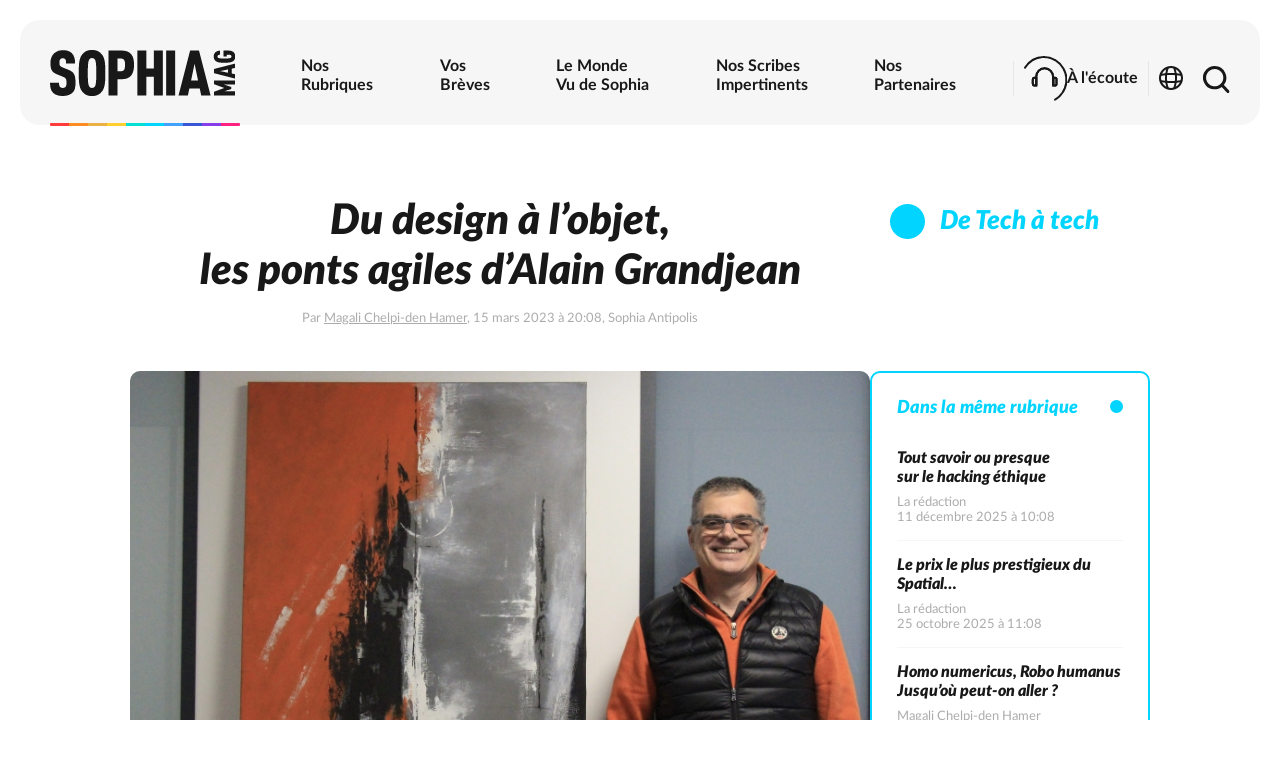

--- FILE ---
content_type: text/html; charset=UTF-8
request_url: https://www.sophiamag.eu/article/du-design-a-lobjet-les-ponts-agiles-dalain-grandjean.2023.1684433312_646669a05fd27
body_size: 9205
content:
 <!DOCTYPE html><html lang="fr"><head><base href="/"><meta charset="UTF-8"><meta http-equiv="cleartype" content="on"><meta name="copyright" content="SophiaMag"><meta name="author" content="Christophe Saffioti"><meta name="http-equiv" content="X-UA-Compatible" content="ie-edge"><meta name="viewport" content="width=device-width,initial-scale=1,user-scalable=yes"><meta name="robots" content="index, follow"><meta content="/assets/favicon/logo-128dp.png" itemprop="image">  <meta name="apple-mobile-web-app-title" content="SophiaMag"><meta name="application-name" content="SophiaMag"><meta name="msapplication-TileColor" content="#181818"><meta name="theme-color" content="#181818"><link rel="apple-touch-icon" sizes="192x192" href="https://www.sophiamag.eu/assets/favicon/android-chrome-192x192.png"><link rel="apple-touch-icon" sizes="256x256" href="https://www.sophiamag.eu/assets/favicon/android-chrome-256x256.png"><link rel="apple-touch-icon" sizes="180x180" href="https://www.sophiamag.eu/assets/favicon/apple-touch-icon.png"><link rel="apple-touch-icon" sizes="60x60" href="https://www.sophiamag.eu/assets/favicon/apple-touch-icon-60x60.png"><link rel="apple-touch-icon" sizes="76x76" href="https://www.sophiamag.eu/assets/favicon/apple-touch-icon-76x76.png"><link rel="apple-touch-icon" sizes="120x120" href="https://www.sophiamag.eu/assets/favicon/apple-touch-icon-120x120.png"><link rel="apple-touch-icon" sizes="152x152" href="https://www.sophiamag.eu/assets/favicon/apple-touch-icon-152x152.png"><link rel="apple-touch-icon" sizes="180x180" href="https://www.sophiamag.eu/assets/favicon/apple-touch-icon-180x180.png"><link rel="icon" type="image/png" sizes="16x16" href="https://www.sophiamag.eu/assets/favicon/favicon-16x16.png"><link rel="icon" type="image/png" sizes="32x32" href="https://www.sophiamag.eu/assets/favicon/favicon-32x32.png"><link rel="icon" type="image/png" sizes="48x48" href="https://www.sophiamag.eu/assets/favicon/favicon-48x48.png"><link rel="icon" type="image/png" sizes="96x96" href="https://www.sophiamag.eu/assets/favicon/favicon-96x96.png"><link rel="icon" type="image/png" sizes="144x144" href="https://www.sophiamag.eu/assets/favicon/favicon-144x144.png"><link rel="icon" href="https://www.sophiamag.eu/favicon.ico" type="image/x-icon"><link rel="mask-icon" href="https://www.sophiamag.eu/assets/favicon/safari-pinned-tab.svg" color="#181818"><link rel="manifest" href="https://www.sophiamag.eu/assets/favicon/site.webmanifest"> <link rel="canonical" href="https://www.sophiamag.eu/article/du-design-a-lobjet-les-ponts-agiles-dalain-grandjean.2023.1684433312_646669a05fd27"/><link rel="image_src" href="https://www.sophiamag.eu/dl/articles_2023/art_1684433312_646669a05fd27/img_1684434656_64666ee0323d4_cover.jpg"/><meta name="description" content="À la tête de deux entreprises, L2 Concept et Factory Unit, Alain Grandjean s’intéresse à la mobilité au sens large. Voitures, motos, camions,..."/><meta property="og:site_name" content="https://www.sophiamag.eu"/><meta property="og:type" content"="article"/><meta property="og:url" content="https://www.sophiamag.eu/article/du-design-a-lobjet-les-ponts-agiles-dalain-grandjean.2023.1684433312_646669a05fd27"/><meta property="og:title" content="Du design à l’objet, les ponts agiles d’Alain Grandjean"/><meta property="og:description" content="À la tête de deux entreprises, L2 Concept et Factory Unit, Alain Grandjean s’intéresse à la mobilité au sens large. Voitures, motos, camions,..."/><meta property="og:image" content="https://www.sophiamag.eu/dl/articles_2023/art_1684433312_646669a05fd27/img_1684434656_64666ee0323d4_cover.jpg"/><meta property="og:local" content="fr-fr"/><meta name="twitter:card" content="summary_large_image"/><meta name="twitter:site" content="@sophiametromag"/><meta name="twitter:creator" content="@sophiametromag"/><meta name="twitter:title" content="Du design à l’objet, les ponts agiles d’Alain Grandjean"/><meta name="twitter:description" content="À la tête de deux entreprises, L2 Concept et Factory Unit, Alain Grandjean s’intéresse à la mobilité au sens large. Voitures, motos, camions,..."/><meta name="twitter:image" content="https://www.sophiamag.eu/dl/articles_2023/art_1684433312_646669a05fd27/img_1684434656_64666ee0323d4_cover.jpg"/><meta name="twitter:url" content="https://www.sophiamag.eu/article/du-design-a-lobjet-les-ponts-agiles-dalain-grandjean.2023.1684433312_646669a05fd27"/><meta property="fb:app_id" content="966242223397117"/> <title>Du design à l’objet, les ponts agiles d’Alain Grandjean</title><link rel="stylesheet" href="static/style.min.1762245078837.css"></head><body><div id="app-loader"></div><svg id="fader"></svg><header><div id="header-container"><nav><ul><a href="/" class="logotype"><li ><img src="assets/brand/logo-sophiamag.svg" title="Accueil SophiaMag"></li></a><div class="dropdown-container hide-on-rsp"><div class="dropdown-1"><ul><li class="dropdown "><p>Nos <br>Rubriques</p><div class="dropdown-content"><a href="/articles/planete-bleue">. Planète bleue</a><a href="/articles/de-tech-a-tech">. De Tech à tech</a><a href="/articles/energivores">. Énergivores</a><a href="/articles/quoi-d-9">. Quoi d'9 ?</a><a href="/articles/la-releve">. La Relève</a><a href="/articles/responsabilite-sociale-exigee">. Responsabilité Sociale Exigée</a><a href="/articles/polis">. Polis</a><a href="/articles/arts-en-scene">. Arts en scène</a><a href="/articles/les-dessous-du-sport">. Les dessous du Sport</a><a href="/articles/infovrac">. Infovrac</a></div></li></ul></div></div><a href="/news" class="hide-on-rsp"><li >Vos <br>Brèves</li></a><a href="/sophia" class="hide-on-rsp"><li >Le Monde <br>Vu de Sophia</li></a><a href="/scribes" class="hide-on-rsp"><li >Nos Scribes <br>Impertinents</li></a><a href="/partners" class="hide-on-rsp"><li >Nos <br>Partenaires</li></a><div id="nav-sub-items"><div class="separator hide-on-rsp"></div><a href="/podcasts" class="listenup"><li ><img src="assets/brand/icon-listenup.svg"> <span class="hide-on-rsp">À l'écoute</span></li></a><div class="separator hide-on-rsp"></div><li id="choose-languages" class="languages"><img src="assets/svg/icon-languages.svg" title="Changer de langue"></li><a href="/search" class="search"><li ><img src="assets/svg/icon-search.svg" title="Rechercher"></li></a><li id="rsp-menu-icon" class="rsp-menu-icon"><img src="assets/svg/icon-menu.svg" title="Menu" class="rsp-menu-icon"></li></div></ul></nav></div><div class="color-line"><div class="line-red"></div><div class="line-orange"></div><div class="line-brown"></div><div class="line-yellow"></div><div class="line-turquoise"></div><div class="line-blue-light"></div><div class="line-blue"></div><div class="line-blue-dark"></div><div class="line-purple"></div><div class="line-pink"></div></div></header><div id="menu-rsp" class="menu-mask close"><nav><div class="color-line-v"><div class="line-red"></div><div class="line-orange"></div><div class="line-brown"></div><div class="line-yellow"></div><div class="line-turquoise"></div><div class="line-blue-light"></div><div class="line-blue"></div><div class="line-blue-dark"></div><div class="line-purple"></div><div class="line-pink"></div></div><div id="menu-rsp-items"><a href="/" class="logotype"><img src="assets/brand/logo-sophiamag.svg" title="Accueil SophiaMag"></a><ul><a href="/podcasts" class="listenup"><li ><img src="assets/brand/icon-listenup.svg"> <span class="hide-on-rsp">À l'écoute</span></li></a><li>Nos <br>Rubriques</li><ul class="menu-rsp-sub-items"><a href="/articles/planete-bleue"><li>. Planète bleue</li></a><a href="/articles/de-tech-a-tech"><li>. De Tech à tech</li></a><a href="/articles/energivores"><li>. Énergivores</li></a><a href="/articles/quoi-d-9"><li>. Quoi d'9 ?</li></a><a href="/articles/la-releve"><li>. La Relève</li></a><a href="/articles/responsabilite-sociale-exigee"><li>. Responsabilité Sociale Exigée</li></a><a href="/articles/polis"><li>. Polis</li></a><a href="/articles/arts-en-scene"><li>. Arts en scène</li></a><a href="/articles/les-dessous-du-sport"><li>. Les dessous du Sport</li></a><a href="/articles/infovrac"><li>. Infovrac</li></a></ul><a href="/news"><li >Vos <br>Brèves</li></a><a href="/sophia"><li >Le Monde <br>Vu de Sophia</li></a><a href="/scribes"><li >Nos Scribes <br>Impertinents</li></a><a href="/partners"><li >Nos <br>Partenaires</li></a><a href="/magazine"><li >Notre dernier <br>numéro & archives</li></a><a href="/distribution"><li >Nos points <br>de diffusion</li></a><a href="/rgpd" class="directlink subItem subItemFirst" target="_blank"><li>Données personnelles</li></a><a href="/cgu" class="directlink subItem" target="_blank"><li>CGU</li></a><a href="/cgp" class="directlink subItem" target="_blank"><li>CGP</li></a><a href="/legals" class="subItem"><li>Mentions légales</li></a></ul></div></nav></div><main id="article"><div class="column"><div class="content"> <h1>Du design à l’objet, <br>les ponts agiles d’Alain Grandjean</h1><p class="author-and-date">Par <span><a href="/scribe/magali-chelpi-den-hamer">Magali Chelpi-den Hamer</a></span>, 15 mars 2023 à 20:08, Sophia Antipolis</p> </div><div class="column-right"><p class="category ctg-text-tech"><span class="ctg-tech"></span> De Tech à tech </p></div></div><div class="column"><div class="content"> <img src="dl/articles_2023/art_1684433312_646669a05fd27/img_1684434656_64666ee0323d4_cover.jpg"/><p class="legend-and-copyright">Alain Grandjean, fondateur de L2Concept et Factory Unit &copy; DR</p><div class="header"><p>À la tête de deux entreprises, L2 Concept et Factory Unit, Alain Grandjean s’intéresse à la mobilité au sens large. Voitures, motos, camions, bateaux, drones, sous-marins, jusqu’aux chariots autonomes de livraison. Professionnel de la « Proof of Concept », son prochain virage sera de se connecter aux acteurs de l’I.A. et de guider ses équipes pendant ce nécessaire pivot.</p></div><div class="text blockquote-tech"><!DOCTYPE html PUBLIC "-//W3C//DTD HTML 4.0 Transitional//EN" "http://www.w3.org/TR/REC-html40/loose.dtd">
<html><head><meta http-equiv="Content-Type" content="text/html; charset=utf-8"></head><body><p>Alain Grandjean est un pragmatique. De ceux qui tentent, testent, essaient, se plantent parfois, toujours pour mieux rebondir. Simple. Dans le bon sens du terme. Et quand je lui demande de me définir ce que font ces sociétés : « En fait on fait n’importe quoi. En partant de rien. » Pas besoin d’en dire plus. Ses deux entreprises, L2 Concept et Factory Unit, ensemble, sont capables de réaliser concrètement ce que vous voulez. D’un drone volant habité à un boîtier de contrôle d’accès en passant par un sous-marin qui descend à 1 300 mètres de fond. Numéro un du « PoC ». Partenaire de milliardaires comme de TPE. Il s’adapte sans cesse dans la bonne humeur (c’est l’image qu’il donne), et ce malgré les difficultés qui ne manquent pas de nos jours, entre les pénuries de semi-conducteurs et les effets d’inflation.</p><div><div id="clbase-rsp" class="clbase-rsp"><a href="https://www.sogeprom.fr/residences/cote-dazur/oikos/" target="_blank"><img src="dl/_clbase/cl_1725535208_66d993e8c7b9f@360.jpg"></a></div></div><p><br></p><p>D’où vient-il ? Assez platement, de région parisienne. Sa première société s’appelait Artware Design. Même concept que L2. Une combinaison agile d’agence de création de design et de bureau d’étude technique qui fait qu’à partir d’une feuille blanche, un sketch 2D devient une modélisation 3D avec un souci constant de rester connecté au processus de fabrication de l’objet. C’est cette approche qui constitue la valeur ajoutée de l’entreprise. Toujours se poser la question de la faisabilité technique de l’objet pour optimiser le process de développement et éviter de tomber dans la cosmétique en produisant un objet esthétique qui ne pourra jamais être fonctionnel.</p><p><br></p><p>La crise de 2008 aura raison de Artware. Premier rebond. Un client historique lui remet le pied à l’étrier en lui confiant tout de suite des projets. 2011 est l’année de la (re)naissance. L2 Concept. D’abord à Paris, et puis comme 80 % du chiffre d’affaires se fait dans le sud, un cap méridional est rapidement pris. Toute son équipe parisienne le suit et certains précèdent même leur patron. Il faut dire qu’il y a pire que de déménager sur Sophia Antipolis.</p><p><br></p><p>2015. Nouvelle étape. Le même client historique pousse à se lancer dans la réalisation physique des objets. Factory Unit est alors créée pour compléter L2. Avant 2015, la conception de projets ne se faisait qu’en numérique. Après 2015, les objets commandés vont être fabriqués en vraie grandeur. Ce virage n’a pas été neutre sur le plan financier. Il a fallu investir dans les machines nécessaires à réaliser concrètement les objets commandés (rien que la commande numérique 5 axes est proche du million d’euros, et c’est pour information la seule de cette taille-là dans le sud). Il a aussi fallu pousser les murs. Aujourd’hui, les deux entreprises cohabitent sur 1 800 m2, avec un fonctionnement bien pensé en plateaux, contrôle d’accès et voies séparées pour ne pas se croiser, car l’espionnage industriel n’est pas un mythe... L’équipe parisienne s’est étoffée d’Azuréens (et -ennes) et ce métissage a donné de bons fruits : la 4L volante de Renault, c’est eux ; la réplique de l’AC Cobra aussi.</p><p><br></p><p>L2 et Factory s’intéressent à la mobilité au sens large. Tout ce qui se déplace est dans leur cour. Automobiles, motos, camions, bateaux, drones, sous-marins, jusqu’aux chariots de livraison. Stratégiquement, il y a le souhait de pivoter vers tout ce qui touche aux objets connectés, autonomes, I.A. donc, de plus en plus présent dans les pratiques personnelles, donc industrielles. Alain Grandjean a déjà un pied dans la Maison de l’Intelligence artificielle à Sophia et dans les années qui viennent, il espère encore plus concrètement se rapprocher des universités et des acteurs de l’I.A. Après tout, ses deux entreprises sont incontournables ici. Parce qu’avant de capturer de la data, il faut penser l’objet qui permette cette capture. Et quoi de mieux que L2 et Factory pour qu’un concepteur d’idée leur soumette sa feuille blanche puis laisser les matières grises (et oranges) travailler à conceptualiser et à réaliser l’objet, grandeur nature.</p><p><br></p><p>Alain s’est doté d’un laboratoire où ses équipes fabriquent elles-mêmes cartes, drivers, batteries, moteurs électriques. Pour sourcer les semi-conducteurs, elles vont jusqu’à cannibaliser des cartes existantes sur lesquels des composants introuvables ont été repérés. Dans le hangar, une commande d’usinage, une sableuse, un équipement de thermoformage, une cabine de peinture, un labo de couleur où sont formulées les couleurs des véhicules de demain. S’il fallait pitcher les deux entreprises, « autonome sur quasi-tout » serait certainement un bon slogan. Ce qu’Alain Grandjean a réussi à impulser est rare. C’est une force de frappe technique. C’est une philosophie d’entreprise. C’est la revendication d’un savoir-faire transversal toute industrie. MacGyver y aurait toute sa place.</p><p><br></p></body></html>
</div><div class="parution">Parution magazine N°40 (mars, avril, mai)</div> <div class="share"><p>Partager</p><a href="https://www.linkedin.com/shareArticle?mini=true&url=https%3A%2F%2Fwww.sophiamag.eu%2Farticle%2Fdu-design-a-lobjet-les-ponts-agiles-dalain-grandjean.2023.1684433312_646669a05fd27" onclick="window.open(this.href, '', 'menubar=no,toolbar=no,resizable=yes,scrollbars=yes,height=600,width=600');return false;" target="_blank" title="Partager sur LinkedIn"><img src="assets/brand/icon-linkedin.svg" title="Partager sur LinkedIn"></a></div>  <div id="files"><h2>Pour aller plus loin...</h2><div class="container"> <a href="https://www.l2concept.com/" target="_blank" class="directlink"><div class="file link"><div class="type">Lien</div><p class="name">site internet L2Concept/Factory Unit</p></div></a> </div></div>   <div id="comments-container"><h2 id="comments-list-title"> Qu’en pensez-vous ? <a href="/article/du-design-a-lobjet-les-ponts-agiles-dalain-grandjean.2023.1684433312_646669a05fd27#comment" class="directlink"><button class="comment-add btn btn-primary">Je commente</button></a></h2><div id="comments-list-contents" class="container"><div id="comments"></div></div><h2 id="comment-form-title" class="comment-form-title">Donnez-nous votre avis</h2><a id="comment"></a><div id="comment-form"><div class="input-box"><label class="input-label">Nom/Pseudo *</label> <input id="comment-author" type="text" class="input-1 mandatory"></div><div class="input-box"><label class="input-label">Email *</label> <input id="comment-mail" type="text" class="input-1 mandatory"></div><div class="input-box"><label class="input-label">Société</label> <input id="comment-company" type="text" class="input-1"></div><div class="input-box"><label class="input-label">Ville</label> <input id="comment-town" type="text" class="input-1"></div><div class="input-box"><textarea id="comment-message" placeholder="Votre commentaire..." class="input-1 mandatory" maxlength="15000"></textarea></div><p class="no-robot">Pour vérifier que vous êtes une intelligence humaine, merci de répondre à ce questionnement lunaire.</p><div class="input-box"><label class="input-label" id="comment-question-label">De quelle couleur est le ciel ?</label> <input id="comment-question" data-id="4" type="text" class="input-1" maxlength="15"></div><button id="comment-send" class="btn btn-primary">Envoyer</button></div></div>  </div><div class="column-right"><div id="next-articles" class="ctg-border-tech"><div id="next-articles-list"><p class="ctg-text-tech"> Dans la même rubrique <span class="point ctg-tech"></span></p> <a href="/article/tout-savoir-ou-presque-sur-le-hacking-ethique.2025.1761383319_68fc93971668b"><div class="article"><p class="title">Tout savoir ou presque<br>sur le hacking éthique</p><p class="author">La rédaction</p><p class="date">11 décembre 2025 à 10:08</p></div></a><a href="/article/le-prix-le-plus-prestigieux-du-spatial-a-candace-johnson.2025.1761383319_68fc93970e92e"><div class="article"><p class="title">Le prix le plus prestigieux du Spatial<br>à Candace Johnson</p><p class="author">La rédaction</p><p class="date">25 octobre 2025 à 11:08</p></div></a><a href="/article/homo-numericus-robo-humanus-jusquou-peut-on-aller.2025.1761383319_68fc939713add"><div class="article"><p class="title">Homo numericus, Robo humanus<br>Jusqu’où peut-on aller ?</p><p class="author">Magali Chelpi-den Hamer</p><p class="date">20 octobre 2025 à 11:08</p></div></a><a href="/article/ces-nouveaux-tech-x-tiles-qui-soulagent-les-humains.2025.1761383319_68fc9397089e0"><div class="article"><p class="title">Ces nouveaux TECH-x-tiles qui soulagent les humains</p><p class="author">Emmanuel Maumon</p><p class="date">20 octobre 2025 à 11:08</p></div></a><a href="/article/la-technologie-au-service-du-patrimoine.2025.1761383319_68fc93970d961"><div class="article"><p class="title">La Technologie<br>au service du Patrimoine</p><p class="author">Odile Algrain</p><p class="date">16 octobre 2025 à 11:08</p></div></a><a href="/article/gael-langevin-profession-sculpteur-de-robot.2025.1761383319_68fc9397079fd"><div class="article"><p class="title">Profession<br>Sculpteur de Robot</p><p class="author">Antoine Guy</p><p class="date">15 octobre 2025 à 11:08</p></div></a> </div><a href="/articles/de-tech-a-tech"><div class="button-see-all ctg-tech"> Tous les articles </div></a></div> <div id="clbase" class="clbase"><a href="https://www.sogeprom.fr/residences/cote-dazur/oikos/" target="_blank"><img src="dl/_clbase/cl_1725535208_66d993e8c7b9f@800.jpg"/></a></div> <div id="clearHeight"></div></div></div></main><footer><div class="color-line"><div class="line-red"></div><div class="line-orange"></div><div class="line-brown"></div><div class="line-yellow"></div><div class="line-turquoise"></div><div class="line-blue-light"></div><div class="line-blue"></div><div class="line-blue-dark"></div><div class="line-purple"></div><div class="line-pink"></div></div><div id="footer-container"><div id="footer-infos"><div id="footer-baseline"><a href="/"><img src="assets/brand/logo-sophiamag.svg" title="Retour à l'accueil SophiaMag"></a><p>Une presse indépendante ancrée dans la technopole de Sophia Antipolis</p></div><div id="footer-contact"><p>Contactez-nous</p><p><a href="tel:+33781493877">+33 (0)7 81 49 38 77</a>&nbsp;<span>ou</span>&nbsp; <a href="mailto:contact@sophiamag.eu">contact@sophiamag.eu</a></p></div></div><div id="footer-legals"><div id="footer-privacy"><p><a href="/rgpd" class="directlink" target="_blank">Données personnelles</a>&nbsp;|&nbsp;<a href="/cgu" class="directlink" target="_blank">CGU</a>&nbsp;|&nbsp;<a href="/cgp" class="directlink" target="_blank">CGP</a>&nbsp;|&nbsp;<a href="/legals">Mentions légales</a></p></div><div id="footer-copyright"><p title="Build 1762245078837">&copy;2026 www.sophiamag.eu 1.25&nbsp;|&nbsp;Tous droits réservés. </p></div></div></div><div id="gotop-container"><img class="gotop" src="assets/svg/icon-gotop.svg" title="Haut de page"></div><div id="footer-socials-medias"><p>Suivez-nous !</p><div><a href="https://www.linkedin.com/company/sophia-mag" target="_blank" title="SophiaMag sur LinkedIn"><img src="assets/brand/icon-linkedin.svg"> </a><a href="https://www.instagram.com/sophiamag_06/" target="_blank" title="SophiaMag sur Instagram"><img src="assets/brand/icon-instagram.svg"></a></div></div></footer><div id="modal-rgpd" style="display:none;opacity:0;"><div id="modal-rgpd-drag" class="modal-content modal-rgpd"><h3>Pour que tout soit clair entre nous</h3> <p>Nous utilisons uniquement des cookies essentiels et obligatoires à votre navigation pour sauvegarder, par exemple, votre choix de langue, le niveau sonore du lecteur audio...</p><p>Aucune donnée de statistique/navigation n'est enregistrée.</p><p>Si vous souhaitez laisser un commentaire ou une brève sur notre site, vous devez accepter nos <a href="/cgu" class="directlink nodrag" target="_blank">Conditions Générales d'Utilisation</a> (CGU), <a href="/cgp" class="directlink nodrag" target="_blank">Conditions Générales de publication</a> (CGP) ainsi que notre <a href="/rgpd" class="directlink nodrag" target="_blank">Charte de Protection des Données Personnelles</a> (RGPD).</p> <label id="checkbox-rgpd-cgu-accept" class="checkbox-container nodrag"> J'accepte les CGU, CGP ainsi que la Charte de protection des données personnelles <input id="checkbox-rgpd-cgu" type="checkbox" name="rgpd-cgu"> <span class="checkmark"></span></label><p>Votre choix sera sauvegardé dans votre navigateur.</p></div><div class="modal-buttons"><button id="rgpd-refuse" class="btn modal-close"> Refuser </button> <button id="rgpd-consent" class="btn btn-primary modal-close"> Accepter </button></div></div><div id="modal-multilingual" style="display:none;opacity:0;"><div id="modal-multilingual-drag" class="modal-content modal-multilingual"><p><img src="assets/svg/icon-dialog.svg"></p><p>Choisissez votre langue préférée :</p><p>Votre choix sera sauvegardé dans votre navigateur pour votre prochaine visite.</p><div class="modal-multilingual-buttons"><form action="/article/du-design-a-lobjet-les-ponts-agiles-dalain-grandjean.2023.1684433312_646669a05fd27" method="post"><input type="hidden" id="setLang" name="setLang" value="fr-fr"> <button type="submit" class="btn btn-primary">Français</button></form><form action="/en-uk/article/du-design-a-lobjet-les-ponts-agiles-dalain-grandjean.2023.1684433312_646669a05fd27" method="post"><input type="hidden" id="setLang" name="setLang" value="en-uk"> <button type="submit" class="btn ">English</button></form></div></div></div><script>let php_article_uri = "du-design-a-lobjet-les-ponts-agiles-dalain-grandjean.2023.1684433312_646669a05fd27";
  let php_article_id = "art_1684433312_646669a05fd27";
  let php_audios_players = JSON.parse('[]');</script><script src="static/ui.min.1762245078837.js"></script><script>ready(function(){ ui.init("article", JSON.parse('{\"lang\":\"fr-fr\",\"global\":{\"404Oops\":\"Oups !\",\"404Text\":\"Il n\'y a rien ici.\",\"404Back\":\"Revenir sur Terre\",\"modal\":{\"error\":{\"text\":\"<p><img src=\'assets\\/svg\\/icon-warning.svg\'\\/><\\/p><br><p><b>Oups... Nous sommes d\\u00e9sol\\u00e9s.<\\/b><br><br>Une erreur est survenue lors de l\'affichage ou l\'ex\\u00e9cution de cette page.<br>Merci de r\\u00e9it\\u00e9rer votre demande ou nous contacter par mail \\u00e0 l\'adresse contact@sophiamag.eu.<\\/p>\",\"button\":\"Ok\"},\"lang\":{\"title\":\"Choisissez votre langue pr\\u00e9f\\u00e9r\\u00e9e :\",\"info\":\"Votre choix sera sauvegard\\u00e9 dans votre navigateur pour votre prochaine visite.\"},\"rgpd\":{\"subTitle\":\"Pour que tout soit clair entre nous\",\"text\":\"<p>Nous utilisons uniquement des cookies essentiels et obligatoires \\u00e0 votre navigation pour sauvegarder, par exemple, votre choix de langue, le niveau sonore du lecteur audio...<\\/p><p>Aucune donn\\u00e9e de statistique\\/navigation n\'est enregistr\\u00e9e.<\\/p><p>Si vous souhaitez laisser un commentaire ou une br\\u00e8ve sur notre site, vous devez accepter nos <a href=\\\"\\/cgu\\\" class=\\\"directlink nodrag\\\" target=\\\"_blank\\\">Conditions G\\u00e9n\\u00e9rales d\'Utilisation<\\/a> (CGU), <a href=\\\"\\/cgp\\\" class=\\\"directlink nodrag\\\" target=\\\"_blank\\\">Conditions G\\u00e9n\\u00e9rales de publication<\\/a> (CGP) ainsi que notre <a href=\\\"\\/rgpd\\\" class=\\\"directlink nodrag\\\" target=\\\"_blank\\\">Charte de Protection des Donn\\u00e9es Personnelles<\\/a> (RGPD).<\\/p>\",\"save\":\"Votre choix sera sauvegard\\u00e9 dans votre navigateur.\",\"accept\":\"J\'accepte les CGU, CGP ainsi que la Charte de protection des donn\\u00e9es personnelles\",\"buttonRefuse\":\"Refuser\",\"buttonAccept\":\"Accepter\",\"error\":{\"text\":\"<h2>Avant de continuer...<\\/h2><br><p>Pour ajouter un commentaire, vous devez, au pr\\u00e9alable, accepter nos <b>Conditions G\\u00e9n\\u00e9rales d\'Utilisation<\\/b> et de <b>Publication<\\/b> ainsi que notre <b>Charte de Donn\\u00e9es Personnelles<\\/b>.<\\/p>\",\"button\":\"Ok, voir les conditions\"}}},\"header\":{\"menu\":{\"logoTitle\":\"Accueil SophiaMag\",\"ourRubrics\":\"Nos <br>Rubriques\",\"yourNews\":\"Vos <br>Br\\u00e8ves\",\"sophiaWorld\":\"Le Monde <br>Vu de Sophia\",\"ourScribes\":\"Nos Scribes <br>Impertinents\",\"ourPartners\":\"Nos <br>Partenaires\",\"lastMagazine\":\"Notre dernier <br>num\\u00e9ro & archives\",\"distribution\":\"Nos points <br>de diffusion\",\"listenUp\":\"\\u00c0 l\'\\u00e9coute\",\"changeLangTitle\":\"Changer de langue\",\"searchTitle\":\"Rechercher\",\"menuRspTitle\":\"Menu\"}},\"footer\":{\"logoTitle\":\"Retour \\u00e0 l\'accueil SophiaMag\",\"baseline\":\"Une presse ind\\u00e9pendante ancr\\u00e9e dans la technopole de Sophia Antipolis\",\"contactUs\":\"Contactez-nous\",\"privacyLink\":\"Confidentialit\\u00e9\",\"cguLink\":\"CGU\",\"cgpLink\":\"CGP\",\"rgpdLink\":\"Donn\\u00e9es personnelles\",\"legalsLink\":\"Mentions l\\u00e9gales\",\"allRightsReserved\":\"Tous droits r\\u00e9serv\\u00e9s.\",\"goTopTitle\":\"Haut de page\",\"followUs\":\"Suivez-nous !\",\"onLinkedin\":\"SophiaMag sur LinkedIn\",\"onTwitter\":\"SophiaMag sur Twitter\",\"onInstagram\":\"SophiaMag sur Instagram\"},\"categories\":{\"ctgEnergy\":\"\\u00c9nergivores\",\"ctgTech\":\"De Tech \\u00e0 tech\",\"ctgSophia\":\"Le Monde vu de Sophia\",\"ctgWhatsnew\":\"Quoi d\'9 ?\",\"ctgSport\":\"Les dessous du Sport\",\"ctgSchool\":\"La Rel\\u00e8ve\",\"ctgCity\":\"Polis\",\"ctgArts\":\"Arts en sc\\u00e8ne\",\"ctgPlanet\":\"Plan\\u00e8te bleue\",\"ctgRSE\":\"Responsabilit\\u00e9 Sociale Exig\\u00e9e\",\"ctgInfovrac\":\"Infovrac\"}},\"article\":{\"metas\":{\"title\":\"Article\",\"description\":\"Une presse ind\\u00e9pendante ancr\\u00e9e dans la technopole de Sophia Antipolis\",\"robots\":\"index, follow\",\"alternateDefault\":\"https:\\/\\/www.sophiamag.eu\\/article\",\"alternateFrFR\":\"https:\\/\\/www.sophiamag.eu\\/fr-fr\\/article\",\"alternateEnUK\":\"https:\\/\\/www.sophiamag.eu\\/en-uk\\/article\"},\"noNextResult\":\"Aucun autre article trouv\\u00e9 dans cette rubrique.\",\"writeBy\":\"Par\",\"share\":\"Partager\",\"shareTwitterTitle\":\"Partager sur Twitter\",\"shareLinkedInTitle\":\"Partager sur LinkedIn\",\"filesTitle\":\"Pour aller plus loin...\",\"type-pdf\":\"PDF\",\"type-audio\":\"Audio\",\"type-video\":\"Vid\\u00e9o\",\"type-link\":\"Lien\",\"parutionNum\":\"Parution magazine N\\u00b0\",\"parution03\":\"mars, avril, mai\",\"parution06\":\"juin, juillet, ao\\u00fbt\",\"parution09\":\"septembre, octobre, novembre\",\"parution12\":\"d\\u00e9cembre, janvier, f\\u00e9vrier\",\"commentsLoadMore\":\"Plus de commentaires\",\"commentButtonLink\":\"Je commente\",\"commentsTitle\":\"Qu\\u2019en pensez-vous ?\",\"commentAdd\":\"Donnez-nous votre avis\",\"commentName\":\"Nom\\/Pseudo *\",\"commentMail\":\"Email *\",\"commentCompany\":\"Soci\\u00e9t\\u00e9\",\"commentTown\":\"Ville\",\"commentTextarea\":\"Votre commentaire...\",\"commentQuestion\":\"Pour v\\u00e9rifier que vous \\u00eates une intelligence humaine, merci de r\\u00e9pondre \\u00e0 ce questionnement lunaire.\",\"commentButton\":\"Envoyer\",\"modalCommentSentText\":\"<h2>Merci !<\\/h2><br><p>Votre commentaire nous est bien parvenu.<br>Apr\\u00e8s l\'avoir valid\\u00e9, il sera publi\\u00e9 sur cette m\\u00eame page.<\\/p>\",\"modalCommentSentButton\":\"Ok\",\"modalCommentErrorCaptchaText\":\"<h2>Hum...<\\/h2><br><p>La r\\u00e9ponse \\u00e0 la question pos\\u00e9e n\'est pas correcte.<br>Veuillez la modifier, puis r\\u00e9essayer.<\\/p>\",\"modalCommentErrorCaptchaButton\":\"Ok, je r\\u00e9essaye\",\"sameCategory\":\"Dans la m\\u00eame rubrique\",\"seeAllArticles\":\"Tous les articles\",\"errorEmptyFields\":\"<p><b>Attention !<\\/b><\\/p><br><p>Un ou plusieurs champs obligatoires (rep\\u00e9r\\u00e9s en rouge) ne sont pas renseign\\u00e9s ou ne sont pas corrects.<br><br>Merci de veillez \\u00e0 ce qu\'ils soient tous correctement remplis et que l\'adresse email renseign\\u00e9e soit valide.<\\/p>\",\"errorEmptyFieldsButton\":\"Ok, je corrige\"}}')); });</script></body></html>

--- FILE ---
content_type: text/css
request_url: https://www.sophiamag.eu/static/style.min.1762245078837.css
body_size: 10307
content:
html,body,div,span,object,iframe,h1,h2,h3,h4,h5,h6,p,blockquote,pre,abbr,address,cite,code,del,dfn,em,img,ins,kbd,q,samp,small,strong,sub,sup,var,b,i,dl,dt,dd,ol,ul,li,fieldset,form,label,legend,table,caption,tbody,tfoot,thead,tr,th,td,article,aside,canvas,details,figcaption,figure,footer,header,hgroup,menu,nav,section,summary,time,mark,audio,video{margin:0;padding:0;border:0;outline:0;font-size:100%;vertical-align:baseline;background:rgba(0,0,0,0)}body{line-height:1}article,aside,details,figcaption,figure,footer,header,hgroup,menu,nav,section{display:block}nav ul{list-style:none}blockquote,q{quotes:none}blockquote:before,blockquote:after,q:before,q:after{content:"";content:none}a{margin:0;padding:0;font-size:100%;vertical-align:baseline;background:rgba(0,0,0,0);text-decoration:none}ins{background-color:#ff9;color:#000;text-decoration:none}mark{background-color:#ff9;color:#000;font-style:italic;font-weight:bold}del{text-decoration:line-through}abbr[title],dfn[title]{border-bottom:1px dotted;cursor:help}table{border-collapse:collapse;border-spacing:0}hr{display:block;height:1px;border:0;border-top:1px solid #ccc;margin:1em 0;padding:0}input,select{vertical-align:middle}ins{background:#fff}@font-face{font-family:"Lato";src:url("fonts/Lato-BlackItalic.eot");src:url("fonts/Lato-BlackItalic.eot?#iefix") format("embedded-opentype"),url("fonts/Lato-BlackItalic.woff2") format("woff2"),url("fonts/Lato-BlackItalic.woff") format("woff");font-weight:800;font-style:italic;font-display:swap;text-rendering:optimizeLegibility}@font-face{font-family:"Lato";src:url("fonts/Lato-Bold.eot");src:url("fonts/Lato-Bold.eot?#iefix") format("embedded-opentype"),url("fonts/Lato-Bold.woff2") format("woff2"),url("fonts/Lato-Bold.woff") format("woff");font-weight:500;font-style:normal;font-display:swap;text-rendering:optimizeLegibility}@font-face{font-family:"Lato";src:url("fonts/Lato-BoldItalic.eot");src:url("fonts/Lato-BoldItalic.eot?#iefix") format("embedded-opentype"),url("fonts/Lato-BoldItalic.woff2") format("woff2"),url("fonts/Lato-BoldItalic.woff") format("woff");font-weight:500;font-style:italic;font-display:swap;text-rendering:optimizeLegibility}@font-face{font-family:"Lato";src:url("fonts/Lato-Italic.eot");src:url("fonts/Lato-Italic.eot?#iefix") format("embedded-opentype"),url("fonts/Lato-Italic.woff2") format("woff2"),url("fonts/Lato-Italic.woff") format("woff");font-weight:normal;font-style:italic;font-display:swap;text-rendering:optimizeLegibility}@font-face{font-family:"Lato";src:url("fonts/Lato-Regular.eot");src:url("fonts/Lato-Regular.eot?#iefix") format("embedded-opentype"),url("fonts/Lato-Regular.woff2") format("woff2"),url("fonts/Lato-Regular.woff") format("woff");font-weight:normal;font-style:normal;font-display:swap;text-rendering:optimizeLegibility}b{font-weight:800}i{font-style:italic}a{color:#181818;text-decoration:none;-webkit-transition:all ease-in-out .2s;-moz-transition:all ease-in-out .2s;-o-transition:all ease-in-out .2s;transition:all ease-in-out .2s}a:hover{color:#181818;text-decoration:underline}sup{vertical-align:super;font-size:.6em}sub{vertical-align:-15%;font-size:.6em}.text-center{text-align:center}.tooltip{text-decoration:underline}.tooltip:hover{cursor:help;position:relative}.tooltip span{display:none;-webkit-transition:all ease-in-out .2s;-moz-transition:all ease-in-out .2s;-o-transition:all ease-in-out .2s;transition:all ease-in-out .2s}.tooltip:hover span{display:block;position:absolute;margin:15px;padding:10px 20px;bottom:-1.6em;left:100%;white-space:nowrap;text-decoration:none;border-radius:4px;background:#f2f2f2;color:#727272;z-index:100}[data-title]:hover:after{opacity:1;visibility:visible;-webkit-transition:all ease-in-out .2s;-moz-transition:all ease-in-out .2s;-o-transition:all ease-in-out .2s;transition:all ease-in-out .2s}[data-title]:after{visibility:hidden;opacity:0;content:attr(data-title);position:absolute;padding:10px 20px;bottom:-1.6em;left:100%;white-space:nowrap;border-radius:4px;z-index:100;background:#f2f2f2;color:#727272}[data-title]{position:relative;text-decoration:underline;cursor:help}input,textarea,select{-webkit-appearance:none;-moz-appearance:none;appearance:none;outline:none}input::placeholder,textarea::placeholder,select::placeholder{font-style:italic}input:-webkit-autofill,input:-webkit-autofill:hover,input:-webkit-autofill:focus,input:-webkit-autofill:active{-webkit-box-shadow:0 0 0 30px #fff inset !important}.input-box.active-grey .input-1{border:2px solid rgba(0,0,0,0);-webkit-box-shadow:0px 0px 0px 1px #dadce0;box-shadow:0px 0px 0px 1px #dadce0}.input-box.active-grey .input-label{color:#181818;top:-7px;background:#fff;font-size:12px;font-size:.75rem;-webkit-transition:all ease-in-out .2s;-moz-transition:all ease-in-out .2s;-o-transition:all ease-in-out .2s;transition:all ease-in-out .2s}.input-box.active-grey .input-label svg{position:relative;width:11px;height:11px;top:2px;-webkit-transition:all ease-in-out .2s;-moz-transition:all ease-in-out .2s;-o-transition:all ease-in-out .2s;transition:all ease-in-out .2s}.input-box{position:relative;margin:20px 0}.input-box .input-label{position:absolute;color:#181818;font-size:16px;font-size:1rem;font-weight:400;max-width:calc(100% - 16px);overflow:hidden;text-overflow:ellipsis;white-space:nowrap;left:8px;top:10px;padding:6px 8px;-webkit-transition:all ease-in-out .2s;-moz-transition:all ease-in-out .2s;-o-transition:all ease-in-out .2s;transition:all ease-in-out .2s;user-select:none;pointer-events:none;border-radius:4px}.input-box .input-1{box-sizing:border-box;height:50px;width:100%;font-size:16px;font-size:1rem;border-radius:4px;color:#181818;border:2px solid rgba(0,0,0,0);-webkit-box-shadow:0px 0px 0px 1px #dadce0;box-shadow:0px 0px 0px 1px #dadce0;padding:13px 15px;background-color:#fff;-webkit-transition:all ease-in-out .2s;-moz-transition:all ease-in-out .2s;-o-transition:all ease-in-out .2s;transition:all ease-in-out .2s}.input-box .input-1:focus{outline:none;border:2px solid #181818;-webkit-box-shadow:0px 0px 0px 0px #dadce0;box-shadow:0px 0px 0px 0px #dadce0}.input-box.focus .input-label,.input-box.active .input-label,.input-box.error .input-label{color:#181818;top:-8px;padding:0 8px;background:#fff;font-size:12px;font-size:.75rem;overflow:inherit;-webkit-transition:all ease-in-out .2s;-moz-transition:all ease-in-out .2s;-o-transition:all ease-in-out .2s;transition:all ease-in-out .2s}.input-box.error .input-label{color:#ec1c24}.input-box.error .input-1{border:2px solid #ec1c24;-webkit-box-shadow:0px 0px 0px 0px #dadce0;box-shadow:0px 0px 0px 0px #dadce0}.input-box.active .input-1{border:2px solid #181818}.checkbox-container{display:block;position:relative;padding-left:35px;margin:20px 0;cursor:pointer;-webkit-user-select:none;-moz-user-select:none;-ms-user-select:none;user-select:none;line-height:24px}.checkbox-container:hover{text-decoration:underline}.checkbox-container input{position:absolute;opacity:0;cursor:pointer;height:0;width:0}.checkbox-container .checkmark{position:absolute;top:0;left:0;height:25px;width:25px;background-color:#f2f2f2;-webkit-transition:all ease-in-out .2s;-moz-transition:all ease-in-out .2s;-o-transition:all ease-in-out .2s;transition:all ease-in-out .2s;border-radius:4px}.checkbox-container input:checked~.checkmark{background-color:#03dfd3}.checkbox-container .checkmark:after{content:"";position:absolute;display:none}.checkbox-container input:checked~.checkmark:after{display:block}.checkbox-container .checkmark:after{left:9px;top:5px;width:5px;height:10px;border:solid #fff;border-width:0 3px 3px 0;-webkit-transform:rotate(45deg);-ms-transform:rotate(45deg);transform:rotate(45deg)}.checkbox-container:hover input:not(:checked)~.checkmark:after{display:block;border-color:#03dfd3}button{-webkit-appearance:none;-moz-appearance:none;appearance:none;outline:none}.btn{background:#fff;color:#181818;cursor:pointer;border:none;white-space:normal;font-size:15px;padding:8px 16px;border-radius:4px;line-height:20px;min-width:50px;-webkit-transition:all ease-in-out .2s;-moz-transition:all ease-in-out .2s;-o-transition:all ease-in-out .2s;transition:all ease-in-out .2s}.btn:hover{background:#fff}.btn:focus{outline:none}.btn-primary{background:#fff;color:#fff;-webkit-transition:all ease-in-out .2s;-moz-transition:all ease-in-out .2s;-o-transition:all ease-in-out .2s;transition:all ease-in-out .2s}.btn-primary:hover{background:#fff;box-shadow:0 1px 1px 0 #97f4f0,0 1px 3px 1px #97f4f0}.btn-icon{display:flex;justify-content:center;align-items:center;height:40px}.btn-icon img{height:20px}.btn-icon-secondary{display:flex;justify-content:center;align-items:center}.btn-icon-secondary img{height:20px}.dropdown-container{display:inline-block}.dropdown-container .dropdown-1{float:left;display:table}.dropdown-container .dropdown-1 ul{list-style-type:none;margin:0 auto;padding:0;overflow:hidden;display:table}.dropdown-container .dropdown-1 li>a{background-color:#f2f2f2;font-size:15px;font-size:.9375rem}.dropdown-container .dropdown-1 li a,.dropdown-container .dropdown-1 .dropbtn{display:inline-block;color:#181818;text-align:center;padding:10px 15px;text-decoration:none;border-radius:4px}.dropdown-container .dropdown-1 li a img,.dropdown-container .dropdown-1 .dropbtn img{width:10px;margin-left:15px}.dropdown-container .dropdown-1 li a:hover,.dropdown-container .dropdown-1 .dropdown:hover .dropbtn{background-color:#03dfd3;color:#fff}.dropdown-container .dropdown-1 .dropdown-content{display:none;position:absolute;background-color:#fff;box-shadow:0px 2px 4px 0px rgba(0,0,0,.2);z-index:200;border-radius:4px;padding:5px}.dropdown-container .dropdown-1 .dropdown-content a{color:#181818;padding:10px 25px;text-decoration:none;display:block;text-align:left;font-size:15px;font-size:.9375rem}.dropdown-container .dropdown-1 .dropdown-content a:hover{background-color:#f2f2f2;color:#03dfd3;border-radius:4px}.dropdown-container .dropdown-1 .dropdown-content a img{width:20px;float:left;margin:-2px 10px 0 -10px}.dropdown-container .dropdown-1 .dropdown:hover .dropdown-content{display:block}#modal-blocking{position:fixed;top:0;left:0;width:100%;height:100%;z-index:777777;background-color:rgba(0,0,0,.3);-webkit-transition:all ease-in-out .2s;-moz-transition:all ease-in-out .2s;-o-transition:all ease-in-out .2s;transition:all ease-in-out .2s}.modal,.modal-static{position:fixed;top:40%;left:50%;transform:translate(-50%, -50%);background-color:#fff;border-radius:10px;min-width:320px;max-width:520px;min-height:150px;padding:0;z-index:888888;box-sizing:border-box;display:flex;flex-direction:column;gap:0;justify-content:space-between;cursor:default}.modal .modal-content,.modal-static .modal-content{padding:50px 35px 30px}.modal .modal-buttons,.modal-static .modal-buttons{display:flex;justify-content:right;gap:5px;padding:0 35px 30px}.modal .modal-buttons button,.modal-static .modal-buttons button{text-align:center;text-transform:uppercase}.audio-player{margin:35px 0 0;padding:0 0 25px 0;background:#f2f2f2;color:#181818;display:flex;flex-direction:column;gap:10px;border-bottom-right-radius:20px;border-bottom-left-radius:20px}.audio-title{padding:15px 50px 0;margin:0;color:#03dfd3}@media only screen and (max-width: 768px){.audio-title{padding:15px 20px 0}}.audio-player .timeline{background:#dcedff;width:100%;height:10px;flex-basis:10px;position:relative;cursor:pointer}.audio-player .timeline .progress{background:#03dfd3;width:0%;height:10px;transition:.25s}.audio-player .controls{display:flex;justify-content:space-between;align-items:stretch;padding:0 50px}@media only screen and (max-width: 768px){.audio-player .controls{padding:0 20px;flex-direction:column;align-items:flex-start;gap:15px}}.audio-player .controls>*{display:flex;justify-content:center;align-items:center}.audio-player .play-label{text-transform:uppercase;font-weight:900;margin:1px 0 0 5px;color:#03dfd3}.audio-player .controls .toggle-play.play{cursor:pointer;position:relative;left:0;height:0;width:0;border:7px solid rgba(0,0,0,0);border-left:13px solid #03dfd3}.audio-player .controls .toggle-play.play:hover{transform:scale(1.1)}.audio-player .controls .toggle-play.pause{height:15px;width:20px;cursor:pointer;position:relative}.audio-player .controls .toggle-play.pause:before{position:absolute;top:0;left:0px;background:#03dfd3;content:"";height:15px;width:3px}.audio-player .controls .toggle-play.pause:after{position:absolute;top:0;right:8px;background:#03dfd3;content:"";height:15px;width:3px}.audio-player .controls .toggle-play.pause:hover{transform:scale(1.1)}.audio-player .controls .time{display:flex;width:100px;justify-content:end;color:#03dfd3}.audio-player .controls .time>*{padding:2px}.audio-player .controls .volume-container{cursor:pointer;position:relative;z-index:2}.audio-player .controls .volume-container .volume-button{height:26px;width:30px;display:flex;align-items:center;margin-left:10px}.audio-player .controls .volume-container .volume-button .icon-volumeMedium img:last-of-type{display:none}.audio-player .controls .volume-container .volume-button .icon-volumeMedium img:first-of-type{display:block}.audio-player .controls .volume-container .volume-button .icon-volumeMute img:last-of-type{display:block}.audio-player .controls .volume-container .volume-button .icon-volumeMute img:first-of-type{display:none}.audio-player .controls .volume-container .volume-slider{width:120px;height:10px;background:#dcedff;transition:.25s}.audio-player .controls .volume-container .volume-slider .volume-percentage{background:#03dfd3;height:100%;width:75%}.timeline-range{width:100%;position:relative;margin-top:-9px;margin-left:-2px}.timeline-range .sliderValue{position:relative;width:100%}.timeline-range .sliderValue span{position:absolute;height:30px;width:30px;transform:translateX(-20%) scale(0);font-weight:500;top:-50px;line-height:30px;text-align:center;z-index:2;color:#03dfd3;transform-origin:bottom;transition:transform .3s ease-in-out}.timeline-range .sliderValue span.show{transform:translateX(-70%) scale(1)}.timeline-range .sliderValue span:after{position:absolute;content:"";height:100%;width:100%;background:#03dfd3;z-index:-1;left:50%;transform:translateX(-50%) rotate(45deg);border-bottom-left-radius:50%;box-shadow:0px 0px 8px rgba(0,0,0,.1);border-top-left-radius:50%;border-top-right-radius:50%}.timeline-range .field{display:flex;align-items:center;justify-content:center;height:100%;position:relative}.timeline-range input{-webkit-appearance:none;width:100%;height:3px;padding:0;background:#03dfd3;border-radius:5px;outline:none;border:none;z-index:2222}.timeline-range input::-webkit-slider-thumb{-webkit-appearance:none;width:25px;height:25px;border-radius:50%;background:#fff;border:5px solid #03dfd3;cursor:pointer}.timeline-range input::-moz-range-thumb{-webkit-appearance:none;width:25px;height:25px;border-radius:50%;background:#fff;border:5px solid #03dfd3;cursor:pointer}.timeline-range input::-moz-range-progress{background:#03dfd3}.volume-range{width:120px}.volume-range .volume-popup{position:relative;width:100%}.volume-range .volume-popup span{position:absolute;height:30px;width:30px;transform:translateX(-20%) scale(0);font-weight:500;top:-50px;line-height:30px;text-align:center;z-index:2;color:#03dfd3;transform-origin:bottom;transition:transform .3s ease-in-out}.volume-range .volume-popup span.show{transform:translateX(-70%) scale(1)}.volume-range .volume-popup span:after{position:absolute;content:"";height:100%;width:100%;background:#fff;z-index:-1;left:50%;transform:translateX(-50%) rotate(45deg);border-bottom-left-radius:50%;box-shadow:0px 0px 8px rgba(0,0,0,.1);border-top-left-radius:50%;border-top-right-radius:50%}.volume-range .field{display:flex;align-items:center;justify-content:center;height:100%;position:relative}.volume-range input{-webkit-appearance:none;width:100%;height:3px;padding:0;background:#03dfd3;border-radius:5px;outline:none;border:none;z-index:2222}.volume-range input::-webkit-slider-thumb{-webkit-appearance:none;width:25px;height:25px;border-radius:50%;background:#fff;border:5px solid #03dfd3;cursor:pointer}.volume-range input::-moz-range-thumb{-webkit-appearance:none;width:25px;height:25px;border-radius:50%;background:#fff;border:5px solid #03dfd3;cursor:pointer}.volume-range input::-moz-range-progress{background:#03dfd3}*{font-family:"Lato",Arial,sans-serif;line-height:1.2}html,body{margin:0 auto;font-weight:normal;font-style:normal;color:#181818;font-size:16px;font-size:1rem}#app-loader{position:fixed;width:100px;height:100px;top:40%;left:50%;margin-right:-50%;transform:translate(-50%, -50%);z-index:999999}#fader{position:fixed;top:0;left:0;width:100%;height:100%;z-index:899999;pointer-events:none;background:#fff;animation-duration:250ms;animation-timing-function:ease-in-out}@keyframes fade-out{from{opacity:1}to{opacity:0}}@keyframes fade-in{from{opacity:0}to{opacity:1}}#fader.fade-out{opacity:0;animation-name:fade-out}#fader.fade-in{opacity:1;animation-name:fade-in}.is-visible{display:block}.img-center{display:block;margin:0 auto}.loading{font-family:Arial;padding:50px 15px;text-align:center;font-size:12px;font-size:.75rem;color:#727272;line-height:100px}.button-search{background-color:#fff;background-repeat:no-repeat;background-position:center center;height:40px}.button-search:hover{background-color:#f2f2f2;background-repeat:no-repeat;background-position:center center}.button-search{background-image:url("../assets/svg/button-search.svg")}.button-search:hover{background-image:url("../assets/svg/button-search.svg")}.ctg-magazine{background-color:#181818}.ctg-energy{background-color:#ff3b3b}.ctg-sophia{background-color:#ff8c23}.ctg-whatsnew{background-color:#c1e15a}.ctg-other{background-color:#ebb145}.ctg-sport{background-color:#ffcf31}.ctg-school{background-color:#03dfd3}.ctg-tech{background-color:#00d4ff}.ctg-city{background-color:#44a2ff}.ctg-planet{background-color:#3857d4}.ctg-rse{background-color:#883deb}.ctg-arts{background-color:#ff2181}.ctg-infovrac{background-color:#181818}.ctg-text-magazine{color:#181818}.ctg-text-energy{color:#ff3b3b}.ctg-text-sophia{color:#ff8c23}.ctg-text-whatsnew{color:#c1e15a}.ctg-text-other{color:#ebb145}.ctg-text-sport{color:#ffcf31}.ctg-text-school{color:#03dfd3}.ctg-text-tech{color:#00d4ff}.ctg-text-city{color:#44a2ff}.ctg-text-planet{color:#3857d4}.ctg-text-rse{color:#883deb}.ctg-text-arts{color:#ff2181}.ctg-text-infovrac{color:#181818}.ctg-border-magazine{border-color:#181818}.ctg-border-energy{border-color:#ff3b3b}.ctg-border-sophia{border-color:#ff8c23}.ctg-border-whatsnew{border-color:#c1e15a}.ctg-border-other{border-color:#ebb145}.ctg-border-sport{border-color:#ffcf31}.ctg-border-school{border-color:#03dfd3}.ctg-border-tech{border-color:#00d4ff}.ctg-border-city{border-color:#44a2ff}.ctg-border-planet{border-color:#3857d4}.ctg-border-rse{border-color:#883deb}.ctg-border-arts{border-color:#ff2181}.ctg-border-infovrac{border-color:#181818}.color-light-blue{background-color:#e6fffe}.color-light-purple{background-color:#f7f1fe}.color-light-yellow{background-color:#fff9e6}.color-line,.color-line-v{height:3px;display:flex;gap:0}.color-line>div,.color-line-v>div{width:100%}.color-line>div:first-child,.color-line-v>div:first-child{border-bottom-left-radius:3px;border-top-left-radius:3px}.color-line>div:last-child,.color-line-v>div:last-child{border-bottom-right-radius:3px;border-top-right-radius:3px}.color-line .line-red,.color-line-v .line-red{background-color:#ff3b3b}.color-line .line-orange,.color-line-v .line-orange{background-color:#ff8c23}.color-line .line-brown,.color-line-v .line-brown{background-color:#ebb145}.color-line .line-yellow,.color-line-v .line-yellow{background-color:#ffcf31}.color-line .line-turquoise,.color-line-v .line-turquoise{background-color:#03dfd3}.color-line .line-blue-light,.color-line-v .line-blue-light{background-color:#00d4ff}.color-line .line-blue,.color-line-v .line-blue{background-color:#44a2ff}.color-line .line-blue-dark,.color-line-v .line-blue-dark{background-color:#3857d4}.color-line .line-purple,.color-line-v .line-purple{background-color:#883deb}.color-line .line-pink,.color-line-v .line-pink{background-color:#ff2181}.color-line-v{height:100%;width:3px;flex-direction:column}.color-line-v>div{height:100%}header{margin:0 auto 30px;max-width:1366px}header #header-container{margin:20px;height:105px;border-radius:20px;background-color:#f6f6f6;overflow:hidden}@media only screen and (max-width: 400px){header #header-container{margin:20px 10px}}header #header-container nav>ul{display:flex;align-items:center;justify-content:space-between;margin:12px 40px 0;height:93px}@media only screen and (max-width: 1350px){header #header-container nav>ul{margin-left:20px;margin-right:20px}}header #header-container nav>ul .dropdown-container .dropdown-1 .dropdown-content{margin:27px 0 0 -27px;border-top-left-radius:0;border-top-right-radius:0;padding-top:20px;padding-bottom:20px;-webkit-box-shadow:3px 3px 6px 0px rgba(24,24,24,.1);box-shadow:3px 3px 6px 0px rgba(24,24,24,.1)}@media only screen and (max-width: 1350px){header #header-container nav>ul .dropdown-container .dropdown-1 .dropdown-content{margin-left:-9px}}header #header-container nav>ul .dropdown-container .dropdown-1 .dropdown-content a{font-size:18px;font-size:1.125rem;font-style:italic;font-weight:normal;padding-top:5px;padding-bottom:5px}header #header-container nav>ul #nav-sub-items{display:flex;align-items:center;justify-content:space-between;margin:0;height:93px;gap:5px}header #header-container nav>ul a{color:#181818}header #header-container nav>ul a:hover{text-decoration:none}header #header-container nav>ul li{height:93px;box-sizing:border-box;font-weight:bold;padding:25px 25px 0;background-color:#f6f6f6;border-top-left-radius:10px;border-top-right-radius:10px;cursor:pointer;-webkit-transition:background-color ease-in-out .2s;-moz-transition:background-color ease-in-out .2s;-o-transition:background-color ease-in-out .2s;transition:background-color ease-in-out .2s}header #header-container nav>ul li:hover{background-color:#fff}@media only screen and (max-width: 1350px){header #header-container nav>ul li{padding-left:10px;padding-right:10px}}@media only screen and (max-width: 1050px){header #header-container nav>ul li{padding-left:25px;padding-right:25px}}@media only screen and (max-width: 660px){header #header-container nav>ul li{padding-left:5px;padding-right:5px}}header #header-container nav>ul li.active{background-color:#fff}header #header-container nav>ul a.logotype li{padding-top:18px}@media only screen and (max-width: 660px){header #header-container nav>ul a.logotype li{padding-top:30px}}header #header-container nav>ul a.logotype li:hover img{transform:scale(1.05)}header #header-container nav>ul a.logotype li img{-webkit-transition:transform ease-in-out .2s;-moz-transition:transform ease-in-out .2s;-o-transition:transform ease-in-out .2s;transition:transform ease-in-out .2s}@media only screen and (max-width: 660px){header #header-container nav>ul a.logotype li img{height:30px}}header #header-container nav>ul a.listenup li{display:flex;gap:15px;align-items:center;padding-top:0}header #header-container nav>ul li.languages{padding-top:34px}header #header-container nav>ul a.search li{padding-top:34px}header #header-container nav>ul .separator{width:1px;height:35px;background-color:#e6e6e6}header #header-container nav>ul #rsp-menu-icon{display:none;padding-top:37px}@media only screen and (max-width: 1050px){header #header-container nav>ul #rsp-menu-icon{display:block}}header #header-container nav>ul .hide-on-rsp{display:block}@media only screen and (max-width: 1050px){header #header-container nav>ul .hide-on-rsp{display:none}}header .color-line{margin:-22px 0 0 50px;width:260px}@media only screen and (max-width: 1350px){header .color-line{width:190px}}@media only screen and (max-width: 1050px){header .color-line{margin:-22px 0 0 60px}}@media only screen and (max-width: 660px){header .color-line{margin:-22px 0 0 45px;width:125px}}@media only screen and (max-width: 400px){header .color-line{margin:-22px 0 0 30px}}.home header .color-line{margin:-22px 60px 0 295px;width:initial}@media only screen and (max-width: 1050px){.home header .color-line{margin:-22px 60px 0}}@media only screen and (max-width: 400px){.home header .color-line{margin:-22px 30px 0}}#menu-rsp.menu-mask{position:fixed;top:0;bottom:0;right:0;left:0;z-index:100;background-color:rgba(255,255,255,.85);-webkit-transition:all ease-in-out .3s;-moz-transition:all ease-in-out .3s;-o-transition:all ease-in-out .3s;transition:all ease-in-out .3s;opacity:0;filter:alpha(opacity=0)}#menu-rsp nav{position:absolute;top:0;right:0;bottom:0;width:260px;background-color:#f6f6f6;opacity:1;filter:alpha(opacity=100);z-index:200;overflow-y:auto;box-sizing:border-box}#menu-rsp nav .color-line-v{position:fixed;float:left}#menu-rsp nav #menu-rsp-items{padding:50px 0 30px 25px}#menu-rsp nav #menu-rsp-items a{color:#181818}#menu-rsp nav #menu-rsp-items a:hover{text-decoration:none}#menu-rsp nav #menu-rsp-items li{color:#181818;font-weight:bold;padding:5px 15px;margin-top:15px;border-top-left-radius:10px;border-bottom-left-radius:10px}#menu-rsp nav #menu-rsp-items li:hover{text-decoration:none;background-color:#fff}#menu-rsp nav #menu-rsp-items li.active{background-color:#fff}#menu-rsp nav #menu-rsp-items a.subItem li{margin-top:5px;font-size:13px;font-size:.8125rem;color:#acacac;font-weight:normal;border-radius:0}#menu-rsp nav #menu-rsp-items a.subItemFirst li{margin-top:15px;padding-top:15px;border-top:solid 1px #e6e6e6}#menu-rsp nav #menu-rsp-items .logotype img{height:22px;margin:0 15px}#menu-rsp nav #menu-rsp-items .listenup li{display:flex;gap:15px;align-items:center}#menu-rsp nav #menu-rsp-items .menu-rsp-sub-items li{display:block;margin:0 0 0 8px;font-style:italic;font-weight:normal;text-overflow:ellipsis;overflow:hidden;white-space:nowrap}#menu-rsp.open{right:0;left:0;opacity:1;filter:alpha(opacity=100)}#menu-rsp.close{right:-500px;left:inherit}footer{margin:0 auto 30px;max-width:1366px}footer .color-line{margin:30px 60px -22px}@media only screen and (max-width: 400px){footer .color-line{margin:30px 30px -22px}}footer #footer-container{margin:20px 20px 0;min-height:135px;border-radius:20px;background-color:#f6f6f6;overflow:hidden;padding:28px 40px;box-sizing:border-box}@media only screen and (max-width: 420px){footer #footer-container{margin:20px 10px 0;padding:28px 20px}}footer #footer-container #footer-infos{overflow:hidden}footer #footer-container #footer-baseline{float:left}footer #footer-container #footer-baseline img{height:22px;margin-bottom:3px}footer #footer-container #footer-baseline p{font-style:italic;font-weight:bold}footer #footer-container #footer-contact{float:right;text-align:right}footer #footer-container #footer-contact p a{color:#181818}footer #footer-container #footer-contact p:first-child{line-height:30px}footer #footer-container #footer-contact p:last-child{font-weight:bold;font-style:italic;font-size:18px;font-size:1.125rem}footer #footer-container #footer-contact p:last-child span{font-weight:normal;font-style:normal;margin:0 15px}footer #footer-container #footer-legals{margin-top:15px}footer #footer-container #footer-legals p,footer #footer-container #footer-legals a,footer #footer-container #footer-legals span{font-size:12px;font-size:.75rem;color:#acacac}footer #footer-container #footer-copyright{float:left}footer #footer-container #footer-privacy{float:right}footer #footer-container #footer-privacy #privacy-consent{cursor:pointer}footer #footer-container #footer-privacy #privacy-consent:hover{text-decoration:underline}footer #gotop-container{margin-bottom:30px;text-align:center}footer #gotop-container img{display:initial;margin-top:-20px;cursor:pointer;-webkit-transition:all ease-in-out .2s;-moz-transition:all ease-in-out .2s;-o-transition:all ease-in-out .2s;transition:all ease-in-out .2s}footer #gotop-container img:hover{transform:scale(1.1)}@media only screen and (max-width: 1100px){footer #footer-container #footer-baseline,footer #footer-container #footer-contact{max-width:350px}footer #footer-container #footer-contact p:last-child span{margin:0}}@media only screen and (max-width: 840px){footer #footer-container #footer-baseline,footer #footer-container #footer-contact,footer #footer-container #footer-copyright,footer #footer-container #footer-privacy{float:none;max-width:inherit;text-align:center}footer #footer-container #footer-contact{margin-top:30px}footer #footer-container #footer-privacy{margin-top:25px}footer #footer-container #footer-copyright{margin-top:8px;margin-bottom:15px}}footer #footer-socials-medias>p{margin:0 10px 15px;font-size:13px;font-size:.8125rem;color:#acacac;text-align:center}footer #footer-socials-medias>div{display:flex;gap:10px;align-items:center;justify-content:center;margin-bottom:40px}footer #footer-socials-medias>div img:hover{transform:scale(1.1)}#modal-rgpd{max-width:520px}#modal-rgpd-drag{padding-bottom:0}.modal-rgpd{text-align:center}.modal-rgpd h2{font-size:20px;font-size:1.25rem;margin:0 auto}.modal-rgpd h3{font-size:18px;font-size:1.125rem;margin:0 auto 20px}.modal-rgpd>p{margin:0 auto 15px}.modal-rgpd a p{color:#727272;font-size:13px;font-size:.8125rem;padding:5px 15px;border-radius:5px}.modal-rgpd a{background-color:#e6fffe}.modal-rgpd a:hover{color:#181818}.modal-rgpd>p:first-of-type img{width:40px;height:40px}.modal-rgpd .checkbox-container{text-align:left;font-size:14px;font-size:.875rem;line-height:18px;max-width:300px;margin:15px auto 15px}.modal-rgpd>p:last-of-type{font-style:italic;color:#727272;font-size:13px;font-size:.8125rem}.modal-multilingual>p{text-align:center;max-width:320px;margin:0 auto 15px}.modal-multilingual>p:first-of-type{margin:0 0 30px}.modal-multilingual>p:first-of-type img{width:40px;height:40px}.modal-multilingual>p:last-of-type{font-style:italic;color:#727272;font-size:13px;font-size:.8125rem}.modal-multilingual .modal-multilingual-buttons{margin:20px 0;display:flex;gap:10px;align-items:center;justify-content:center}.modal-multilingual button span{font-weight:normal;font-style:italic}main{max-width:1366px;box-sizing:border-box;margin:0 auto}h1{font-size:32px;font-size:2rem;font-style:italic;font-weight:800}h2{font-size:28px;font-size:1.75rem;font-style:italic;font-weight:800}#p404{text-align:center}#p404 img{width:100%;max-width:500px;margin:100px auto 0}#p404 p:first-of-type{font-size:82px;font-size:5.125rem;letter-spacing:-5px;margin:30px}#p404 p:last-of-type{font-size:20px;font-size:1.25rem;margin:30px}.btn{border:solid 2px #fff;box-shadow:none;background-color:#f6f6f6;color:#181818;font-weight:500;text-transform:uppercase;letter-spacing:2px;font-size:12px;font-size:.75rem}.btn:hover{border:solid 2px #181818;background:#fff}.btn-primary{background-color:#e6fffe}.btn-primary:hover{box-shadow:none;border:solid 2px #00fff6;background-color:#fff}.audio-player{margin:0;padding:0 15px;box-sizing:border-box;background:none;flex-direction:column-reverse;gap:0;width:100%}.audio-player .audio-title{padding:7px 0;font-style:italic;font-weight:500}.audio-player .controls{padding:0}.audio-title,.audio-player .play-label,.audio-player .controls .time,.timeline-range .sliderValue span{color:#45d8c4}.audio-player .timeline .progress,.audio-player .controls .toggle-play.pause:before,.audio-player .controls .toggle-play.pause:after,.audio-player .controls .volume-container .volume-slider .volume-percentage,.timeline-range .sliderValue span:after,.timeline-range input{background:#45d8c4}.audio-player .controls .toggle-play.play{border-left:13px solid #45d8c4}.timeline-range input::-webkit-slider-thumb{width:15px;height:15px;background:#fff;border:5px solid #45d8c4}.timeline-range input::-moz-range-thumb{width:15px;height:15px;background:#fff;border:5px solid #45d8c4}.timeline-range input::-moz-range-progress{background:#45d8c4}.volume-range .volume-popup span{color:#45d8c4}.volume-range .volume-popup span:after{background:#fff;box-shadow:0px 0px 8px rgba(0,0,0,.1)}.volume-range input{background:#45d8c4}.volume-range input::-webkit-slider-thumb{width:15px;height:15px;background:#fff;border:5px solid #45d8c4}.volume-range input::-moz-range-thumb{width:15px;height:15px;background:#fff;border:5px solid #45d8c4}.volume-range input::-moz-range-progress{background:#45d8c4}#index{padding:0 60px}@media only screen and (max-width: 880px){#index{padding:0 20px}}#index #articles-highlight .row{display:flex;gap:10px;width:100%;margin-bottom:30px}@media only screen and (max-width: 880px){#index #articles-highlight .row{flex-direction:column;gap:30px}}#index #articles-highlight .row>*{flex:1}#index #articles-highlight .row .article{flex-grow:1}#index #articles-highlight .row .article .rubric{position:relative;z-index:1}#index #articles-highlight .row .article .rubric .point{float:left;margin:0 10px 0 20px;width:27px;height:27px;border:solid 4px #fff;border-radius:50%}#index #articles-highlight .row .article .rubric h1{font-size:20px;font-size:1.25rem;letter-spacing:1px;text-overflow:ellipsis;overflow:hidden;white-space:nowrap}@media only screen and (max-width: 1100px){#index #articles-highlight .row .article .rubric h1{font-size:18px;font-size:1.125rem}}#index #articles-highlight .row .article .image{position:relative;z-index:0;margin-top:5px;width:100%;height:260px;border-radius:10px;background-position:center center;background-repeat:no-repeat;background-size:cover;background-color:#e6e6e6}#index #articles-highlight .row .article .image h2{position:absolute;left:20px;right:40px;bottom:20px;font-style:italic;color:#fff;font-size:20px;font-size:1.25rem;text-shadow:1px 1px 2px rgba(24,24,24,.6);text-overflow:ellipsis;overflow:hidden;white-space:normal;display:-webkit-box !important;-webkit-line-clamp:2;-webkit-box-orient:vertical}#index #articles-highlight .row .article .image>div{opacity:0;filter:alpha(opacity=0);-webkit-transition:all ease-in-out .2s;-moz-transition:all ease-in-out .2s;-o-transition:all ease-in-out .2s;transition:all ease-in-out .2s}@media only screen and (max-width: 880px){#index #articles-highlight .row .article .image>div{opacity:1;filter:alpha(opacity=100)}}#index #articles-highlight .row .article .image:hover>div{opacity:1;filter:alpha(opacity=100)}#index #infos-highlight{margin-top:30px}#index #infos-highlight .row{display:flex;gap:10px;width:100%;margin-bottom:30px}@media only screen and (max-width: 880px){#index #infos-highlight .row{flex-direction:column;gap:30px}}#index #infos-highlight .row>*{flex:1}#index #infos-highlight .row a{text-decoration:none}#index #infos-highlight .row .info{flex-grow:1;height:230px;border-radius:10px;padding:20px}@media only screen and (max-width: 880px){#index #infos-highlight .row .info{height:200px}}#index #infos-highlight .row .info h2{font-size:22px;font-size:1.375rem;font-weight:bold;font-style:italic}#index #infos-highlight .row .info p{font-size:16px;font-size:1rem;font-weight:bold;font-style:italic}#index #infos-highlight .row #square-infovrac{display:flex;flex-direction:column;gap:15px;justify-content:center;align-items:center;text-align:center}#index #infos-highlight .row #square-infovrac .point{width:10px;height:10px;border-radius:50%;background-color:#883deb}#index #infos-highlight .row #square-infovrac .line{width:50%;height:2px;background-color:#883deb}#index #infos-highlight .row #square-magazine{display:flex;flex-direction:row;gap:0;justify-content:center;align-items:center}#index #infos-highlight .row #square-magazine .flex-items{display:flex;flex-direction:column;gap:15px;justify-content:center;align-items:flex-end;width:140px;flex:0 0 auto}#index #infos-highlight .row #square-magazine #magazine-cover{width:113px;height:158px;background-color:#f6f6f6;background-repeat:no-repeat;background-size:cover;border-radius:4px}#index #infos-highlight .row #square-magazine p{text-align:right}#index #infos-highlight .row #square-magazine .point{float:right;width:10px;height:10px;border-radius:50%;background-color:#03dfd3}#index #infos-highlight .row #square-magazine .line{width:100%;height:2px;background-color:#03dfd3}#index #infos-highlight .row #square-distribution{display:flex;flex-direction:row;gap:0;justify-content:center;align-items:center}#index #infos-highlight .row #square-distribution .flex-items{display:flex;flex-direction:column;gap:15px;justify-content:center;align-items:flex-start;width:140px;flex:0 0 auto}#index #infos-highlight .row #square-distribution #distribution-map{width:140px;height:158px;background-repeat:no-repeat;background-size:contain}#index #infos-highlight .row #square-distribution p{text-align:left}#index #infos-highlight .row #square-distribution .point{float:left;width:10px;height:10px;border-radius:50%;background-color:#ffcf31}#index #infos-highlight .row #square-distribution .line{width:100%;height:2px;background-color:#ffcf31}#search .wrapper{max-width:600px;margin:0 0 0 100px;padding:30px}@media only screen and (max-width: 750px){#search .wrapper{margin:0 auto}}@media only screen and (max-width: 400px){#search .wrapper{padding:30px 20px}}#search .wrapper h1{padding:0 0 10px}#search .wrapper #search-input-button{display:flex;gap:10px;align-items:center;width:100%}#search .wrapper #search-input-button .input-box{flex-grow:1}#search .wrapper #search-input-button button{flex-grow:0;flex-shrink:0;height:50px}#search .wrapper #search-input-button button img{padding-top:5px}#search .wrapper #search-results{min-height:300px;font-style:italic;font-size:14px;font-size:.875rem;color:#acacac;margin:10px 5px}#search .wrapper .result{margin:0 -25px 5px;padding:15px 25px;color:#181818;border-radius:10px}#search .wrapper .result:hover{background-color:#e6fffe}#search .wrapper .result h2{font-size:20px;font-size:1.25rem;font-style:italic;margin-bottom:5px}#search .wrapper .result p{font-size:16px;font-size:1rem;font-style:normal;line-height:22px}#contact{max-width:650px;margin:0 auto}#contact #contact-form textarea{height:200px}#article{max-width:1080px;padding:0 30px}#article .column{display:flex;gap:30px;max-width:1080px;margin:70px auto 30px}@media only screen and (max-width: 900px){#article .column{display:initial}}#article .column:last-of-type{margin-top:30px}#article .content{flex-grow:1}#article .content h1{text-align:center;font-size:42px;font-size:2.625rem}#article .content p.author-and-date{margin:15px;text-align:center;font-size:13px;font-size:.8125rem;color:#acacac}#article .content p.author-and-date span a{text-decoration:underline;color:#acacac}#article .content p.author-and-date span a:hover{color:#717171}#article .content img{max-width:100%;border-radius:10px}#article .content p.legend-and-copyright{margin:0 10px 20px;text-align:right;font-size:12px;font-size:.75rem;color:#acacac}#article .content .header{margin:0 20px 30px;font-weight:500}@media only screen and (max-width: 900px){#article .content .header{margin:0}}#article .content .header p{line-height:21px;font-size:17px;font-size:1.0625rem}#article .content .text{margin:20px 20px 0 20px}@media only screen and (max-width: 900px){#article .content .text{margin:20px 0 0}}#article .content .text h2{font-size:20px;font-size:1.25rem}#article .content .text p{font-size:15px;font-size:.9375rem;line-height:22px}#article .content .text li{list-style-type:none;position:relative}#article .content .text li[data-list=bullet]>:before{content:"•";padding:0 10px}#article .content .text li[data-list=ordered]{margin-left:30px;list-style:decimal;padding:0 0 0 5px}#article .content .text a{text-decoration:underline;color:#03dfd3 !important}#article .content .text a:hover{text-decoration:none}#article .content .text blockquote{margin:0 20px;padding:25px 30px;font-size:18px;font-size:1.125rem;font-style:italic;font-weight:500;border-radius:10px;background-color:#f6f6f6;text-align:center}#article .content .blockquote-magazine blockquote{background-color:rgba(24,24,24,.1);color:#181818}#article .content .blockquote-energy blockquote{background-color:rgba(255,59,59,.1);color:#ff3b3b}#article .content .blockquote-sophia blockquote{background-color:rgba(255,140,35,.1);color:#ff8c23}#article .content .blockquote-other blockquote{background-color:rgba(235,177,69,.1);color:#ebb145}#article .content .blockquote-sport blockquote{background-color:rgba(255,207,49,.1);color:#ffcf31}#article .content .blockquote-school blockquote{background-color:rgba(3,223,211,.1);color:#03dfd3}#article .content .blockquote-tech blockquote{background-color:rgba(0,212,255,.1);color:#00d4ff}#article .content .blockquote-city blockquote{background-color:rgba(68,162,255,.1);color:#44a2ff}#article .content .blockquote-planet blockquote{background-color:rgba(56,87,212,.1);color:#3857d4}#article .content .blockquote-rse blockquote{background-color:rgba(136,61,235,.1);color:#883deb}#article .content .blockquote-arts blockquote{background-color:rgba(255,33,129,.1);color:#ff2181}#article .content .blockquote-infovrac blockquote{background-color:rgba(24,24,24,.1);color:#181818}#article .content .parution{margin:15px 20px 0;font-size:12px;font-size:.75rem;color:#acacac}@media only screen and (max-width: 900px){#article .content .parution{margin:15px 0 0}}#article .content .share{margin:20px 70px 0 20px;text-align:right;font-size:11px;font-size:.6875rem;text-transform:uppercase;color:#717171;display:flex;align-items:center;justify-content:right;gap:10px}@media only screen and (max-width: 900px){#article .content .share{margin:20px 0 0}}#article .content .share a:hover img{transform:scale(1.1)}#article .content h2{font-size:22px;font-size:1.375rem;margin:0}#article .content #files h2{margin:10px 0 30px}#article .content #comments-container h2{margin:50px 30px 25px 0}#article .content #comments-container h2 button{float:right}#article .content .container{padding:0 25px;border-left:solid 1px #e6e6e6}@media only screen and (max-width: 500px){#article .content .container{padding:0;border-left:none}}#article .content .container a{text-decoration:none}#article .content .container a:hover .name{text-decoration:underline}#article .content .container .file{width:100%;height:35px;margin-bottom:15px;display:flex;align-items:center}#article .content .container .file .type{width:80px;height:35px;flex-shrink:0;text-align:center;text-transform:uppercase;color:#fff;font-weight:bold;font-size:14px;font-size:.875rem;line-height:38px;border-top-left-radius:4px;border-bottom-left-radius:4px}#article .content .container .file .name{font-style:italic;font-weight:500;padding:0 15px;text-overflow:ellipsis;overflow:hidden;white-space:normal;display:-webkit-box !important;-webkit-line-clamp:1;-webkit-box-orient:vertical}#article .content .container .pdf{background-color:#f2f6fc;border-top-right-radius:4px;border-bottom-right-radius:4px;color:#004dbf}#article .content .container .pdf .type{background-color:#004dbf}#article .content .container .audio{background-color:#f4fcfb;border-top-right-radius:4px;border-bottom-right-radius:4px;color:#45d8c4;height:85px}@media only screen and (max-width: 900px){#article .content .container .audio{display:block;height:inherit}}#article .content .container .audio .type{background-color:#45d8c4;height:85px;line-height:88px}@media only screen and (max-width: 900px){#article .content .container .audio .type{height:inherit;line-height:40px;margin-bottom:10px}}#article .content .container .audio .audio-title{text-overflow:ellipsis;overflow:hidden;white-space:normal;display:-webkit-box !important;-webkit-line-clamp:1;-webkit-box-orient:vertical;margin:10px 0 10px 0;padding:0}#article .content .container .audio .timeline-range{margin-top:10px;margin-left:-2px;margin-bottom:-6px}#article .content .container .audio .controls{padding:0 20px}#article .content .container .audio .play-label{margin-top:4px;font-size:14px;font-size:.875rem}#article .content .container .video{background-color:#fef3f3;border-top-right-radius:4px;border-bottom-right-radius:4px;color:#f92a2a}#article .content .container .video .type{background-color:#f92a2a}#article .content .container .link{background-color:#f7f7f7;border-top-right-radius:4px;border-bottom-right-radius:4px;color:#717171}#article .content .container .link .type{background-color:#717171}#article #comments{max-width:580px}@media only screen and (max-width: 900px){#article #comments{max-width:inherit}}#article #comments .no-comment{padding:30px 0;font-style:italic;font-size:14px;font-size:.875rem}#article #comments #comment-load-more{margin:30px 0 0}#article #comments .name-and-date{margin:30px 0 10px;font-weight:bold}#article #comments .name-and-date span{font-size:14px;font-size:.875rem;font-weight:normal;font-style:italic;color:#acacac}#article #comments .message{font-size:14px;font-size:.875rem;line-height:20px}#article #comment-form{padding:0 50px 25px 2px;overflow:hidden}@media only screen and (max-width: 900px){#article #comment-form{padding:0 2px 25px}}#article #comment-form textarea{height:200px}#article #comment-form .no-robot{font-size:14px;font-size:.875rem;font-style:italic;color:#acacac;padding:0 10px;max-width:350px}#article #comment-form button{float:right}#article .column-right{display:flex;flex-direction:column;gap:40px;width:280px;flex-shrink:0;flex-grow:0}@media only screen and (max-width: 900px){#article .column-right{width:initial}}#article .column-right .category{margin:10px 30px 10px 20px;font-size:26px;font-size:1.625rem;font-style:italic;font-weight:bold}@media only screen and (max-width: 900px){#article .column-right .category{font-size:22px;font-size:1.375rem;margin:20px auto}}#article .column-right .category span{float:left;margin:-2px 15px 0 0;width:35px;height:35px;border-radius:50%}@media only screen and (max-width: 900px){#article .column-right .category span{margin:5px 10px 0 0;width:15px;height:15px}}#article .column-right #next-articles{flex-grow:0;flex-shrink:0;width:280px;box-sizing:border-box;border-style:solid;border-width:2px;border-radius:10px}@media only screen and (max-width: 900px){#article .column-right #next-articles{width:initial}}#article .column-right #next-articles a{text-decoration:none}#article .column-right #next-articles #next-articles-list{padding:25px}#article .column-right #next-articles #next-articles-list>p{font-size:18px;font-size:1.125rem;font-weight:bold;font-style:italic;margin-bottom:30px}#article .column-right #next-articles #next-articles-list>p span{float:right;margin:2px 0 0 10px;width:13px;height:13px;border-radius:50%}#article .column-right #next-articles #next-articles-list a{color:#181818}#article .column-right #next-articles #next-articles-list a:hover .title{text-decoration:underline}#article .column-right #next-articles #next-articles-list .article{padding-bottom:15px;border-bottom:solid 1px #f6f6f6}#article .column-right #next-articles #next-articles-list .article .title{max-width:260px;margin-top:15px;font-size:16px;font-size:1rem;font-style:italic;font-weight:bold;text-overflow:ellipsis;overflow:hidden;white-space:normal;display:-webkit-box !important;-webkit-line-clamp:2;-webkit-box-orient:vertical}#article .column-right #next-articles #next-articles-list .article .author{margin-top:8px}#article .column-right #next-articles #next-articles-list .article .author,#article .column-right #next-articles #next-articles-list .article .date{font-size:13px;font-size:.8125rem;color:#acacac}#article .column-right #next-articles #next-articles-list a:last-child div{border-bottom:none}#article .column-right #next-articles .button-see-all{width:100%;padding:8px 15px;box-sizing:border-box;color:#fff;border-bottom-left-radius:5px;border-bottom-right-radius:5px;font-weight:normal;text-transform:uppercase;letter-spacing:2px;font-size:12px;font-size:.75rem;text-align:center}#article .column-right #clearHeight{flex-grow:1;flex-shrink:1;background-color:#f6f6f6;border-radius:10px}@media only screen and (max-width: 900px){#article #clbase{display:none}}#article #clbase img{border-radius:10px;max-height:800px}#article #clbase-rsp{display:none;text-align:center;margin:20px 0 0}@media only screen and (max-width: 900px){#article #clbase-rsp{display:block}}#article #clbase-rsp img{border-radius:10px;max-height:360px}#news{max-width:1080px;padding:0 30px}#news #title-filter-flex{display:flex;justify-content:space-between}#news #title-filter-flex a{color:#181818}#news h1{margin-bottom:50px}#news .column{display:flex;gap:30px;max-width:1080px;margin:70px auto 30px}@media only screen and (max-width: 900px){#news .column{display:initial}}#news .content{flex-grow:1}#news .content #news-list .no-news{text-align:center;padding:30px 0;font-style:italic;color:#acacac}#news .content #news-list .news-item{max-width:600px;margin-bottom:30px;border-bottom:solid 1px #f6f6f6}@media only screen and (max-width: 900px){#news .content #news-list .news-item{max-width:inherit}}#news .content #news-list .news-item:last-of-type{border-bottom:none}#news .content #news-list .news-item .company{font-size:20px;font-size:1.25rem;font-style:italic;font-weight:500;margin-bottom:5px}#news .content #news-list .news-item .title{font-size:24px;font-size:1.5rem;font-style:italic;font-weight:bold}#news .content #news-list .news-item .line{margin:10px 0;width:75px;height:2px;background-color:#181818}#news .content #news-list .news-item .category-and-date{font-size:13px;font-size:.8125rem}#news .content #news-list .news-item .category-and-date span{color:#acacac}#news .content #news-list .news-item .message{margin:30px 0;font-size:16px;font-size:1rem;line-height:22px}#news .content #news-list .news-item .message a{color:#acacac;font-size:14px;font-size:.875rem}#news .content #news-list #news-load-more{display:block;margin:0 auto}#news .content #news-form{padding:0 50px 50px}@media only screen and (max-width: 900px){#news .content #news-form{padding:0 2px 50px}}#news .content #news-form textarea{height:200px}#news .content #news-form .input-info{font-size:14px;font-size:.875rem;font-style:italic;color:#acacac;padding:0 10px;max-width:350px}#news .content #news-form .no-robot{font-size:14px;font-size:.875rem;font-style:italic;color:#acacac;padding:0 10px;max-width:350px}#news .content #news-form button{float:right}#news .send-news-info{flex-grow:0;flex-shrink:0;box-sizing:border-box;border-radius:10px;background-color:#e6fffe;text-align:center;padding:20px 0;position:relative;margin:50px 0}@media only screen and (max-width: 900px){#news .send-news-info{display:none}}#news .send-news-info p{padding:0 10px}#news .send-news-info p:first-of-type{margin:10px 0;font-size:28px;font-size:1.75rem;font-style:italic;font-weight:bold}#news .send-news-info p:first-of-type span{color:#00fff6}#news .send-news-info button{margin-top:10px;border-color:#00fff6}#news .column-right{display:flex;flex-direction:column;gap:40px;width:280px;flex-shrink:0;flex-grow:0}@media only screen and (max-width: 900px){#news .column-right{width:initial}}#news .column-right .send-news-info{width:280px;padding:50px 0;margin:0}#news .column-right .send-news-info p{padding:0 50px}#news .column-right .send-news-info p:first-of-type{margin:50px 0}#news .column-right .send-news-info button{margin-top:50px}#news .column-right #clearHeight{flex-grow:1;flex-shrink:1;background-color:#f6f6f6;border-radius:10px}@media only screen and (max-width: 900px){#news #clbase{display:none}}#news #clbase img{border-radius:10px;max-height:800px}#news #clbase-rsp{display:none;text-align:center;margin:20px 0 0}@media only screen and (max-width: 900px){#news #clbase-rsp{display:block}}#news #clbase-rsp img{max-width:100%;max-height:360px;border-radius:10px}#articles{padding:30px 110px 0}@media only screen and (max-width: 1366px){#articles{padding:30px 60px}}@media only screen and (max-width: 660px){#articles{padding:15px 20px}}@media only screen and (max-width: 400px){#articles{padding:0 20px}}#articles h1 .point{float:left;margin:0 10px 0 0;width:27px;height:27px;border:solid 4px #fff;border-radius:50%}#articles #load-more{width:60px;height:60px;padding:50px;margin:0 auto}#articles .flex-items{display:flex;gap:35px;align-items:normal;justify-content:left;margin:30px auto 60px;flex-wrap:wrap}@media only screen and (max-width: 660px){#articles .flex-items{flex-direction:column;gap:15px;margin:15px auto}}#articles .flex-items>*{flex:0 1 auto}#articles .flex-items a{color:#181818;text-decoration:none}#articles .flex-items a:hover .photo{transform:scale(0.95)}#articles .flex-items .photo{width:260px;height:170px;border-radius:10px;background-size:cover;background-repeat:no-repeat;background-position:center center;background-color:#e6e6e6;cursor:pointer;-webkit-transition:transform ease-in-out .2s;-moz-transition:transform ease-in-out .2s;-o-transition:transform ease-in-out .2s;transition:transform ease-in-out .2s}@media only screen and (max-width: 660px){#articles .flex-items .photo{width:inherit}}#articles .flex-items .title,#articles .flex-items .author,#articles .flex-items .date{padding:0 10px;box-sizing:border-box}#articles .flex-items .title{max-width:260px;margin-top:15px;font-size:20px;font-size:1.25rem;font-style:italic;font-weight:bold;text-overflow:ellipsis;overflow:hidden;white-space:normal;display:-webkit-box !important;-webkit-line-clamp:2;-webkit-box-orient:vertical}@media only screen and (max-width: 660px){#articles .flex-items .title{max-width:90%}}#articles .flex-items .author{margin-top:8px;max-width:230px}#articles .flex-items .author,#articles .flex-items .date{font-size:13px;font-size:.8125rem;color:#acacac}#legals .wrapper{max-width:600px;margin:0 0 0 100px;padding:30px}@media only screen and (max-width: 750px){#legals .wrapper{margin:0 auto}}@media only screen and (max-width: 400px){#legals .wrapper{padding:30px 20px}}#legals .wrapper h1{margin-bottom:10px}#legals .wrapper h2{margin:40px 0 10px 0;font-size:22px;font-size:1.375rem;font-style:italic;font-weight:bold}#legals .wrapper .update-date{margin:0 0 20px;font-size:13px;font-size:.8125rem;font-style:italic;color:#acacac}#legals .wrapper p{margin-top:10px;line-height:22px}#legals .wrapper .line{width:75px;height:2px;background-color:#00fff6;margin-bottom:10px}#legals .wrapper a{text-decoration:underline}#legals .wrapper img{width:150px;margin:10px 0}#partners{padding:30px 80px 0}@media only screen and (max-width: 750px){#partners{padding:30px 40px 0}}@media only screen and (max-width: 500px){#partners{padding:30px 20px}}#partners h1,#partners h2{text-align:center;margin-bottom:30px}#partners>p{margin:0 auto 40px;text-align:center;max-width:550px}#partners .flex-items{display:flex;gap:15px;justify-content:center;max-width:900px;margin:0 auto 60px;flex-wrap:wrap}#partners .flex-items>*{flex:0 1 auto;cursor:pointer}#partners .flex-items>*:hover .photo{transform:scale(0.95)}#partners .flex-items>*:hover .link{text-decoration:underline}#partners .flex-items a{color:#181818;text-decoration:none}#partners .flex-items .photo{width:180px;height:180px;border-radius:10px;background-size:cover;background-repeat:no-repeat;background-position:center center;background-color:#e6e6e6;-webkit-transition:transform ease-in-out .2s;-moz-transition:transform ease-in-out .2s;-o-transition:transform ease-in-out .2s;transition:transform ease-in-out .2s;border:solid 1px #e6e6e6}#partners .flex-items p{text-align:center;width:180px}#partners .flex-items .name{margin-top:8px;font-size:20px;font-size:1.25rem;font-style:italic;font-weight:bold}#partners .flex-items .type,#partners .flex-items .year{font-size:16px;font-size:1rem;font-style:italic;color:#acacac;margin-top:10px}#partners .flex-items .link{font-size:16px;font-size:1rem;font-style:italic;color:#acacac}#partners #parrains-list{background-color:#e6fffe;padding:30px;border-radius:10px;cursor:inherit;margin-bottom:0}#partners #parrains-list p{color:#181818}#partners #parrains-list .type a{text-decoration:underline}#partners #parrains-list .type a:hover{text-decoration:none}#partners #parrains-list .year{font-weight:bold;margin:0 0 20px}#scribes{padding:30px 80px 0}#scribes h1,#scribes h2{text-align:center;margin-bottom:30px}#scribes .flex-items{display:flex;gap:15px;row-gap:30px;align-items:center;justify-content:center;max-width:750px;margin:0 auto 60px;flex-wrap:wrap}#scribes .flex-items>*{flex:0 1 auto;cursor:pointer}#scribes .flex-items>*:hover .photo{transform:scale(0.95)}#scribes .flex-items a{color:#181818;text-decoration:none}#scribes .flex-items .photo{width:180px;height:180px;border-radius:10px;background-size:cover;background-repeat:no-repeat;background-position:center center;background-color:#e6e6e6;-webkit-transition:transform ease-in-out .2s;-moz-transition:transform ease-in-out .2s;-o-transition:transform ease-in-out .2s;transition:transform ease-in-out .2s}#scribes .flex-items p{text-align:center}#scribes .flex-items .name{margin-top:8px;font-size:20px;font-size:1.25rem;font-style:italic;font-weight:bold}#scribes .flex-items .type{font-size:16px;font-size:1rem;font-style:italic;color:#acacac}#sophia{padding:30px 110px 0}@media only screen and (max-width: 1366px){#sophia{padding:30px 60px}}@media only screen and (max-width: 660px){#sophia{padding:15px 30px}}@media only screen and (max-width: 500px){#sophia{padding:0 10px}}#sophia h1 .point{float:left;margin:0 10px 0 0;width:27px;height:27px;border:solid 4px #fff;border-radius:50%}#sophia #load-more{width:60px;height:60px;padding:50px;margin:0 auto}#sophia .flex-items{display:flex;gap:35px;align-items:normal;justify-content:left;margin:30px auto 60px;flex-wrap:wrap}#sophia .flex-items>*{flex:0 1 auto}#sophia .flex-items a{color:#181818;text-decoration:none}#sophia .flex-items .photo{width:260px;height:170px;border-radius:10px;background-size:cover;background-repeat:no-repeat;background-position:center center;background-color:#e6e6e6;cursor:pointer;-webkit-transition:transform ease-in-out .2s;-moz-transition:transform ease-in-out .2s;-o-transition:transform ease-in-out .2s;transition:transform ease-in-out .2s}#sophia .flex-items .photo:hover{transform:scale(1.05)}#sophia .flex-items .title,#sophia .flex-items .author,#sophia .flex-items .date{padding:0 10px;box-sizing:border-box}#sophia .flex-items .title{max-width:260px;margin-top:15px;font-size:20px;font-size:1.25rem;font-style:italic;font-weight:bold;text-overflow:ellipsis;overflow:hidden;white-space:normal;display:-webkit-box !important;-webkit-line-clamp:2;-webkit-box-orient:vertical}#sophia .flex-items .author{margin-top:8px}#sophia .flex-items .author,#sophia .flex-items .date{font-size:15px;font-size:.9375rem;font-style:italic;color:#acacac}#podcasts{padding:30px 80px;text-align:center}@media only screen and (max-width: 530px){#podcasts{padding:30px 20px}}#podcasts h1{margin-bottom:50px}#podcasts #podcasts-list{display:flex;gap:20px;flex-wrap:wrap;align-items:start;justify-content:left}@media only screen and (max-width: 1269px){#podcasts #podcasts-list{justify-content:center}}#podcasts #podcasts-list>div:first-child{width:356px}#podcasts #podcasts-list img{border-radius:10px;height:200px;-webkit-transition:all ease-in-out .2s;-moz-transition:all ease-in-out .2s;-o-transition:all ease-in-out .2s;transition:all ease-in-out .2s}@media only screen and (max-width: 530px){#podcasts #podcasts-list img{width:100%;height:initial;max-width:356px}}#podcasts #podcasts-list img:hover{transform:scale(0.98)}#podcasts #podcasts-list p{font-style:italic;max-width:320px;text-align:left;padding:0 10px 20px}#podcasts #podcasts-list #youtube-channel{transform:scale(0.9);-webkit-transition:all ease-in-out .2s;-moz-transition:all ease-in-out .2s;-o-transition:all ease-in-out .2s;transition:all ease-in-out .2s}#podcasts #podcasts-list #youtube-channel:hover{transform:scale(1)}#scribe{padding:30px 80px}@media only screen and (max-width: 910px){#scribe{padding:30px}}#scribe .columns{display:flex;max-width:950px;margin:0 auto;overflow:hidden}@media only screen and (max-width: 660px){#scribe .columns{display:initial}}#scribe #scribe-bio{flex-grow:1}@media only screen and (max-width: 910px){#scribe #scribe-bio{text-align:center}}#scribe #scribe-bio h1{margin-left:50px}@media only screen and (max-width: 910px){#scribe #scribe-bio h1{margin:0 10px}}#scribe #scribe-bio img{float:left;margin:30px 30px 30px 0;width:200px;height:200px;border-radius:10px}@media only screen and (max-width: 910px){#scribe #scribe-bio img{float:none;margin:30px 30px 0}}#scribe #scribe-bio p.function{margin-left:50px;font-size:18px;font-size:1.125rem;font-style:italic;color:#acacac}@media only screen and (max-width: 910px){#scribe #scribe-bio p.function{margin:0 10px}}#scribe #scribe-bio p.bio{margin:50px;text-align:justify}@media only screen and (max-width: 910px){#scribe #scribe-bio p.bio{margin:30px}}@media only screen and (max-width: 660px){#scribe #scribe-bio p.bio{margin:30px 10px}}#scribe #scribe-articles{flex-grow:0;flex-shrink:0;width:280px;min-height:600px;padding:25px;box-sizing:border-box;border-radius:10px;background-color:#e6fffe}@media only screen and (max-width: 660px){#scribe #scribe-articles{width:initial;margin:0 10px}}#scribe #scribe-articles>p{color:#03dfd3;font-size:18px;font-size:1.125rem;font-weight:bold;font-style:italic;margin-bottom:30px}#scribe #scribe-articles>p span{float:right;margin:2px 0 0 10px;width:13px;height:13px;background-color:#03dfd3;border-radius:50%}#scribe #scribe-articles a{color:#181818;text-decoration:none}#scribe #scribe-articles a:hover .title{text-decoration:underline}#scribe #scribe-articles .article{padding-bottom:15px;border-bottom:solid 1px #97f4f0}#scribe #scribe-articles .article .title{max-width:260px;margin-top:15px;font-size:16px;font-size:1rem;font-style:italic;font-weight:bold;text-overflow:ellipsis;overflow:hidden;white-space:normal;display:-webkit-box !important;-webkit-line-clamp:2;-webkit-box-orient:vertical}#scribe #scribe-articles .article .author{margin-top:8px}#scribe #scribe-articles .article .author,#scribe #scribe-articles .article .date{font-size:13px;font-size:.8125rem;color:#acacac}#scribe #scribe-articles a:last-child div{border-bottom:none}#magazine .wrapper{max-width:1000px;margin:0 auto;padding:30px}@media only screen and (max-width: 750px){#magazine .wrapper{margin:0 auto}}@media only screen and (max-width: 400px){#magazine .wrapper{padding:30px 20px}}#magazine .wrapper h1,#magazine .wrapper h2{text-align:center;margin:0 20px 30px}#magazine .wrapper h2{font-size:22px;font-size:1.375rem;margin:30px 20px}#magazine .wrapper>p{margin:0 auto 40px;text-align:center;max-width:820px}#magazine .wrapper .color-line{margin-top:50px;height:2px}#magazine .wrapper #magazine-last-parution,#magazine .wrapper #magazine-archives{display:flex;gap:40px;justify-content:center;align-items:center;flex-wrap:wrap}#magazine .wrapper #magazine-last-parution .magazine img,#magazine .wrapper #magazine-archives .magazine img{width:125px;height:175px;background-color:#f6f6f6;border-radius:4px;background-size:cover;background-repeat:no-repeat;-webkit-transition:transform ease-in-out .2s;-moz-transition:transform ease-in-out .2s;-o-transition:transform ease-in-out .2s;transition:transform ease-in-out .2s}#magazine .wrapper #magazine-last-parution .magazine img:hover,#magazine .wrapper #magazine-archives .magazine img:hover{transform:scale(0.95)}#magazine .wrapper #magazine-last-parution .magazine p,#magazine .wrapper #magazine-archives .magazine p{margin-top:5px;font-weight:bold;font-style:italic;text-align:center}#magazine .wrapper #magazine-last-parution h2{margin:0 0 30px 15px;max-width:200px;text-align:left}#magazine .wrapper #magazine-last-parution .magazine img{width:137px;height:192px}#distribution .wrapper{max-width:900px;margin:0 auto;padding:30px}@media only screen and (max-width: 750px){#distribution .wrapper{margin:0 auto}}@media only screen and (max-width: 400px){#distribution .wrapper{padding:30px 20px}}#distribution .wrapper>h1{margin:0 20px;text-align:center}#distribution .wrapper>h2{margin:50px 20px;text-align:center}#distribution .wrapper>p{text-align:center;margin:30px 20px 50px}#distribution .wrapper #map-points{display:flex;gap:20px;align-items:center;justify-content:center}@media only screen and (max-width: 660px){#distribution .wrapper #map-points{flex-direction:column-reverse}}#distribution .wrapper #map-points #map-points-list{display:flex;flex-direction:column;gap:10px;max-width:200px}#distribution .wrapper #map-points #map-points-list .point{margin:30px 0;width:25px;height:25px;border-radius:50%;background-color:#ffcf31}#distribution .wrapper #map-points #map-points-list h2{font-size:22px;font-size:1.375rem}#distribution .wrapper #map-points #map-points-list ul{list-style:none;font-size:18px;font-size:1.125rem;line-height:28px;font-style:italic}#distribution .wrapper #map-points #map-points-list .line{width:100%;height:2px;background-color:#ffcf31}#distribution .wrapper #map-points img{width:100%;max-width:480px}#distribution .wrapper #filter{padding-bottom:30px;width:100%}#distribution .wrapper #filter .dropdown-1{display:initial;float:none}#distribution .wrapper #filter a{color:#181818;cursor:pointer;padding:5px 25px}#distribution .wrapper #distribution-list{display:flex;flex-direction:column;width:100%}#distribution .wrapper #distribution-list .hide{display:none}#distribution .wrapper #distribution-list>div{width:100%;display:flex;flex-direction:row;gap:15px;padding:10px;border-bottom:solid 1px #f6f6f6}@media only screen and (max-width: 660px){#distribution .wrapper #distribution-list>div{flex-direction:column;gap:5px}}#distribution .wrapper #distribution-list>div p:nth-child(1){width:170px;font-size:14px;font-size:.875rem;color:#acacac}#distribution .wrapper #distribution-list>div p:nth-child(2){flex:1;font-style:italic;font-weight:bold}#distribution .wrapper #distribution-list>div p:nth-child(3){font-style:italic}#_private_clubairport{padding:30px 80px 0}@media only screen and (max-width: 750px){#_private_clubairport{padding:30px 40px 0}}@media only screen and (max-width: 500px){#_private_clubairport{padding:30px 20px}}#_private_clubairport h1{text-align:center;margin-bottom:30px}#_private_clubairport>p{margin:0 auto 40px;text-align:center;max-width:550px}#_private_clubairport>p a{text-decoration:underline}#_private_clubairport .cap-images{display:flex;justify-content:center;align-items:center}@media only screen and (max-width: 500px){#_private_clubairport .cap-images{flex-direction:column;gap:20px}}#_private_clubairport .cap-images img{height:200px}#_private_clubairport img.magazine{background-color:#f6f6f6;border-radius:4px;background-size:cover;background-repeat:no-repeat;-webkit-transition:transform ease-in-out .2s;-moz-transition:transform ease-in-out .2s;-o-transition:transform ease-in-out .2s;transition:transform ease-in-out .2s}#_private_clubairport #cap-form{margin:80px auto;padding:0 5px;max-width:600px;overflow:hidden}#_private_clubairport #cap-form .no-robot{font-size:14px;font-size:.875rem;font-style:italic;color:#acacac;padding:0 10px;max-width:350px}#_private_clubairport #cap-form button{float:right}/*# sourceMappingURL=style.css.map */


--- FILE ---
content_type: image/svg+xml
request_url: https://www.sophiamag.eu/assets/brand/icon-listenup.svg
body_size: 1629
content:
<svg xmlns="http://www.w3.org/2000/svg" width="43.642" height="44.204" viewBox="0 0 43.642 44.204"><defs><style>.a{fill:#181818;}</style></defs><g transform="translate(-1017.179 -49.898)"><path class="a" d="M30.105,17.549h-2V9.156A7.665,7.665,0,0,0,20.449,1.5a7.4,7.4,0,0,0-7.393,7.394v8.656h-2V8.894A9.4,9.4,0,0,1,20.449-.5a9.667,9.667,0,0,1,9.656,9.656Z" transform="translate(1017.419 61.5)"/><path class="a" d="M30.105,17.549h-2V9.156A7.665,7.665,0,0,0,20.449,1.5a7.4,7.4,0,0,0-7.393,7.394v8.656h-2V8.894A9.4,9.4,0,0,1,20.449-.5a9.667,9.667,0,0,1,9.656,9.656Z" transform="translate(1017.419 61.5)"/><path class="a" d="M71.538,40.95h-2.7V31.278H71.44a2.806,2.806,0,0,1,2.8,2.8v4.164A2.708,2.708,0,0,1,71.538,40.95Zm-.7-2h.7a.706.706,0,0,0,.7-.7V34.081a.8.8,0,0,0-.8-.8h-.607Z" transform="translate(976.692 39.099)"/><path class="a" d="M71.538,40.95h-2.7V31.278H71.44a2.806,2.806,0,0,1,2.8,2.8v4.164A2.708,2.708,0,0,1,71.538,40.95Zm-.7-2h.7a.706.706,0,0,0,.7-.7V34.081a.8.8,0,0,0-.8-.8h-.607Z" transform="translate(976.692 39.099)"/><path class="a" d="M4.91,40.95H2.3a2.806,2.806,0,0,1-2.8-2.8V33.983a2.708,2.708,0,0,1,2.7-2.7h2.7ZM2.2,33.278a.706.706,0,0,0-.7.7v4.164a.8.8,0,0,0,.8.8H2.91V33.278Z" transform="translate(1025.565 39.099)"/><path class="a" d="M2.2,31.278h2.7V40.95H2.3a2.806,2.806,0,0,1-2.8-2.8V33.983A2.708,2.708,0,0,1,2.2,31.278Zm.7,2H2.2a.706.706,0,0,0-.7.7v4.164a.8.8,0,0,0,.8.8H2.91Z" transform="translate(1025.565 39.099)"/><path class="a" d="M30.672,43.7a1,1,0,0,1-.493-1.871A21.558,21.558,0,1,0,1.346,11.565,1,1,0,0,1-.346,10.5,23.54,23.54,0,0,1,19.587-.5,23.561,23.561,0,0,1,39.833,35.1a23.68,23.68,0,0,1-8.67,8.474A1,1,0,0,1,30.672,43.7Z" transform="translate(1017.679 50.398)"/></g></svg>

--- FILE ---
content_type: image/svg+xml
request_url: https://www.sophiamag.eu/assets/svg/icon-languages.svg
body_size: 1374
content:
<svg xmlns="http://www.w3.org/2000/svg" width="24" height="24" viewBox="0 0 24 24"><defs><style>.a{fill:#181818;}</style></defs><path class="a" d="M11-1A12,12,0,0,1,23,11,12,12,0,0,1,11,23,12,12,0,0,1-1,11,12,12,0,0,1,11-1Zm0,22A10,10,0,1,0,1,11,10.011,10.011,0,0,0,11,21Z" transform="translate(1 1)"/><path class="a" d="M1.616,9.914,1.264,7.946a58.507,58.507,0,0,1,5.891-.753C8.753,7.065,10.384,7,12,7c1.643,0,3.275.065,4.851.193a58.012,58.012,0,0,1,5.886.753l-.355,1.968a56.055,56.055,0,0,0-5.689-.727C15.167,9.063,13.589,9,12,9c-1.563,0-3.141.063-4.69.187A56.527,56.527,0,0,0,1.616,9.914Z"/><path class="a" d="M12,17c-1.609,0-3.237-.065-4.84-.193a55.644,55.644,0,0,1-5.9-.753l.364-1.967a53.663,53.663,0,0,0,5.693.726C8.869,14.937,10.444,15,12,15s3.136-.06,4.681-.177c2.013-.167,3.878-.408,5.7-.737l.355,1.968c-1.888.341-3.817.59-5.9.762h-.007C15.24,16.938,13.613,17,12,17Z"/><path class="a" d="M7.888,22.875a32.579,32.579,0,0,1-1.64-6.944A31.566,31.566,0,0,1,6,12a32.68,32.68,0,0,1,.237-3.931A31.521,31.521,0,0,1,7.9,1.118L9.78,1.8A29.516,29.516,0,0,0,8.223,8.312,30.668,30.668,0,0,0,8,12a29.576,29.576,0,0,0,.232,3.685,30.585,30.585,0,0,0,1.54,6.52Z"/><path class="a" d="M16.112,22.875l-1.884-.67a30.594,30.594,0,0,0,1.54-6.507A29.669,29.669,0,0,0,16,12a30.673,30.673,0,0,0-.223-3.689A29.514,29.514,0,0,0,14.22,1.8L16.1,1.118a31.519,31.519,0,0,1,1.663,6.951A32.683,32.683,0,0,1,18,12a31.662,31.662,0,0,1-.248,3.945A32.59,32.59,0,0,1,16.112,22.875Z"/></svg>

--- FILE ---
content_type: image/svg+xml
request_url: https://www.sophiamag.eu/assets/brand/icon-instagram.svg
body_size: 970
content:
<svg xmlns="http://www.w3.org/2000/svg" width="30.095" height="30.095" viewBox="0 0 30.095 30.095"><defs><style>.a{fill:#acacac;}</style></defs><g transform="translate(-491.785 -673)"><path class="a" d="M12.953,0H5.143A5.149,5.149,0,0,0,0,5.143v7.809A5.149,5.149,0,0,0,5.143,18.1h7.81A5.149,5.149,0,0,0,18.1,12.952V5.143A5.149,5.149,0,0,0,12.953,0m3.82,13.09a3.733,3.733,0,0,1-3.729,3.729H5.052A3.733,3.733,0,0,1,1.323,13.09V5.1A3.733,3.733,0,0,1,5.052,1.369h7.993A3.733,3.733,0,0,1,16.773,5.1Z" transform="translate(497.785 679)"/><path class="a" d="M20.217,15.774a4.6,4.6,0,1,0,4.6,4.6,4.609,4.609,0,0,0-4.6-4.6m0,7.9a3.3,3.3,0,1,1,3.3-3.3,3.3,3.3,0,0,1-3.3,3.3" transform="translate(486.616 667.716)"/><path class="a" d="M46.862,11.21a.928.928,0,1,0,.927.928.929.929,0,0,0-.927-.928" transform="translate(464.924 670.981)"/><path class="a" d="M29.851,87.059a13.376,13.376,0,1,1-13.376,13.376A13.391,13.391,0,0,1,29.851,87.059m0-1.672A15.048,15.048,0,1,0,44.9,100.435,15.049,15.049,0,0,0,29.851,85.387Z" transform="translate(476.982 587.613)"/></g></svg>

--- FILE ---
content_type: image/svg+xml
request_url: https://www.sophiamag.eu/assets/svg/icon-search.svg
body_size: 548
content:
<svg xmlns="http://www.w3.org/2000/svg" width="26.5" height="26.939" viewBox="0 0 26.5 26.939"><defs><style>.a{fill:#181818;}</style></defs><g transform="translate(-1160 -119.561)"><path class="a" d="M11.135-.5a11.634,11.634,0,0,1,8.347,19.736,11.556,11.556,0,0,1-8.174,3.53h-.179A11.633,11.633,0,0,1,2.784,3.033,11.558,11.558,0,0,1,10.958-.5Zm-.006,20.267h.134a8.63,8.63,0,1,0-.134,0Z" transform="translate(1160.5 120.061)"/><path class="a" d="M6.223,8.111A1.5,1.5,0,0,1,5.13,7.639L-1.092,1.028a1.5,1.5,0,0,1,.064-2.12,1.5,1.5,0,0,1,2.12.064L7.315,5.582A1.5,1.5,0,0,1,6.223,8.111Z" transform="translate(1178.777 138.389)"/></g></svg>

--- FILE ---
content_type: image/svg+xml
request_url: https://www.sophiamag.eu/assets/svg/icon-menu.svg
body_size: 318
content:
<svg xmlns="http://www.w3.org/2000/svg" width="23" height="20" viewBox="0 0 23 20"><defs><style>.a{fill:#181818;}</style></defs><g transform="translate(-1247 -131.667)"><rect class="a" width="23" height="4" transform="translate(1247 131.667)"/><rect class="a" width="23" height="4" transform="translate(1247 139.667)"/><rect class="a" width="23" height="4" transform="translate(1247 147.667)"/></g></svg>

--- FILE ---
content_type: image/svg+xml
request_url: https://www.sophiamag.eu/assets/brand/icon-linkedin.svg
body_size: 727
content:
<svg xmlns="http://www.w3.org/2000/svg" width="30.095" height="30.095" viewBox="0 0 30.095 30.095"><defs><style>.a{fill:#acacac;}</style></defs><path class="a" d="M5.906,3.612A1.808,1.808,0,0,1,3.95,5.425,1.789,1.789,0,0,1,2.064,3.612,1.8,1.8,0,0,1,4,1.8,1.792,1.792,0,0,1,5.906,3.612M2.161,6.856H5.786V18.519H2.161Z" transform="translate(4.838 4.219)"/><path class="a" d="M3.894,7.217c0-1.455-.047-2.672-.1-3.722h3.15l.167,1.622h.07a4.2,4.2,0,0,1,3.6-1.883c2.388,0,4.177,1.6,4.177,5.033v6.892H11.334V8.695c0-1.5-.525-2.528-1.836-2.528A1.99,1.99,0,0,0,7.639,7.528a2.567,2.567,0,0,0-.12.906v6.725H3.894Z" transform="translate(8.9 7.58)"/><path class="a" d="M15.048,1.672A13.376,13.376,0,1,1,1.672,15.048,13.389,13.389,0,0,1,15.048,1.672m0-1.672A15.048,15.048,0,1,0,30.1,15.048,15.049,15.049,0,0,0,15.048,0"/></svg>

--- FILE ---
content_type: image/svg+xml
request_url: https://www.sophiamag.eu/assets/svg/icon-gotop.svg
body_size: 415
content:
<svg xmlns="http://www.w3.org/2000/svg" width="38" height="38" viewBox="0 0 38 38"><defs><style>.a{fill:#181818;}.b{fill:#fff;}</style></defs><g transform="translate(-764 -1452)"><circle class="a" cx="19" cy="19" r="19" transform="translate(764 1452)"/><path class="b" d="M0,13.752a1,1,0,0,1-.707-.293,1,1,0,0,1,0-1.414L4.962,6.376-.707.707a1,1,0,0,1,0-1.414,1,1,0,0,1,1.414,0L7.083,5.669a1,1,0,0,1,0,1.414L.707,13.459A1,1,0,0,1,0,13.752Z" transform="translate(776.5 1473.876) rotate(-90)"/></g></svg>

--- FILE ---
content_type: image/svg+xml
request_url: https://www.sophiamag.eu/assets/brand/logo-sophiamag.svg
body_size: 2840
content:
<svg xmlns="http://www.w3.org/2000/svg" width="184.706" height="46" viewBox="0 0 184.706 46"><defs><style>.a{fill:#181818;}</style></defs><g transform="translate(-56.476 -4.825)"><path class="a" d="M22.49,43.563c-2.019,1.958-5.433,3.345-9.794,3.345-4.421,0-7.7-1.262-9.73-3.285C.755,41.412,0,38.254,0,33.641H8.97c0,1.835.124,3.158.948,4.105A3.576,3.576,0,0,0,12.7,38.822a3.235,3.235,0,0,0,2.842-1.139c.636-.759.888-1.954.888-3.79,0-4.3-.7-5.053-3.918-6.38L6.824,25.17C2.275,23.28.379,20.876.379,13.865c0-4.169,1.327-7.643,4.042-9.982A12.27,12.27,0,0,1,12.7,1.041c3.981,0,6.892,1.007,8.851,2.842,2.463,2.27,3.47,5.872,3.47,10.421H16.046c0-1.579,0-3.03-.759-4.041A2.9,2.9,0,0,0,12.7,9.124a3.018,3.018,0,0,0-2.586,1.2,5.078,5.078,0,0,0-.764,3.222c0,2.846.512,3.67,3.1,4.741l5.62,2.275c5.688,2.275,7.336,4.864,7.336,13.016,0,4.549-.572,7.708-2.91,9.987" transform="translate(56.476 3.917)"/><path class="a" d="M248.953,41.515A11.91,11.91,0,0,1,239.035,46a11.659,11.659,0,0,1-9.794-4.485c-3.6-4.3-3.346-12.449-3.346-18.517s-.252-14.211,3.346-18.509A11.648,11.648,0,0,1,239.035,0a11.9,11.9,0,0,1,9.918,4.489c3.6,4.3,3.35,12.449,3.35,18.509s.252,14.215-3.35,18.517m-6.82-31.657a3.19,3.19,0,0,0-3.1-1.771,2.988,2.988,0,0,0-2.966,1.771c-1.08,2.082-1.2,7.711-1.2,13.14s.124,11.057,1.2,13.144a2.988,2.988,0,0,0,2.966,1.772,3.191,3.191,0,0,0,3.1-1.772c1.071-2.087,1.2-7.707,1.2-13.144s-.128-11.058-1.2-13.14" transform="translate(-140.719 4.825)"/><path class="a" d="M472.47,32.772h-3.726V49.011h-8.975V4.03h12.7c9.73,0,12.64,5.5,12.64,14.275,0,8.847-2.91,14.467-12.64,14.467m.064-20.659h-3.79V24.685h3.79c3.414,0,3.6-3.474,3.6-6.321s-.188-6.252-3.6-6.252" transform="translate(-344.887 1.307)"/><path class="a" d="M710.961,48.98V4h-8.974V22.065h-7.456V4h-8.97V48.98h8.97V30.151h7.456V48.98Z" transform="translate(-541.995 1.338)"/><rect class="a" width="8.975" height="44.983" transform="translate(172.269 5.337)"/><path class="a" d="M1031.194,48.982l-1.456-7.012h-10.357l-1.455,7.012h-9.355L1020.141,4h8.842l11.565,44.985ZM1024.563,17.2l-3.473,16.682h6.947Z" transform="translate(-823.974 1.336)"/><path class="a" d="M1307.272,243.327h-10.985l7.225,2.313v2.155l-7.195,2.253h10.955v4.2h-21.078v-3.7l10.332-3.845-10.332-3.849v-3.73h21.078Z" transform="translate(-1066.329 -203.921)"/><path class="a" d="M1307.275,111.346l-3.286.683v4.857l3.286.678v4.383l-21.077-5.42v-4.143l21.077-5.42Zm-14.889,3.107,7.809,1.63v-3.256Z" transform="translate(-1066.332 -88.55)"/><path class="a" d="M1305.9,10.417a5.476,5.476,0,0,1-2.1,4.587c-2.015,1.686-5.83,1.566-8.676,1.566s-6.657.119-8.672-1.566a5.452,5.452,0,0,1-2.1-4.587,5.8,5.8,0,0,1,1.562-4.174,7,7,0,0,1,4.708-1.809v4.2c-.888.034-2.484.179-2.484,1.779a1.412,1.412,0,0,0,.828,1.391c.978.5,3.614.56,6.158.56s5.181-.056,6.158-.56a1.4,1.4,0,0,0,.828-1.391c0-1.392-1.306-1.779-2.458-1.779h-2.19v1.75h-3.4V4.434h5.356c4.208,0,6.486,2.368,6.486,5.983" transform="translate(-1064.715 0.955)"/></g></svg>

--- FILE ---
content_type: image/svg+xml
request_url: https://www.sophiamag.eu/assets/svg/icon-dialog.svg
body_size: 627
content:
<svg xmlns="http://www.w3.org/2000/svg" width="24" height="20.857" viewBox="0 0 24 20.857"><defs><style>.a{fill:#181818;}</style></defs><path class="a" d="M1,20.857a1,1,0,0,1-1-1V8.666A2.669,2.669,0,0,1,2.666,6H15.341A2.662,2.662,0,0,1,18,8.659v6.675A2.669,2.669,0,0,1,15.334,18H4.318L1.7,20.57A1,1,0,0,1,1,20.857ZM2.666,8A.667.667,0,0,0,2,8.666v8.807l1.208-1.187a1,1,0,0,1,.7-.287H15.334A.667.667,0,0,0,16,15.334V8.659A.66.66,0,0,0,15.341,8Z"/><path class="a" d="M23,13a1,1,0,0,1-.617-.213L20.1,11H17a1,1,0,0,1,0-2h3.45a1,1,0,0,1,.617.213L22,9.945V2.466A.459.459,0,0,0,21.55,2H10.45a.459.459,0,0,0-.45.466V7A1,1,0,0,1,8,7V2.466A2.461,2.461,0,0,1,10.45,0h11.1A2.461,2.461,0,0,1,24,2.466V12a1,1,0,0,1-1,1Z"/></svg>